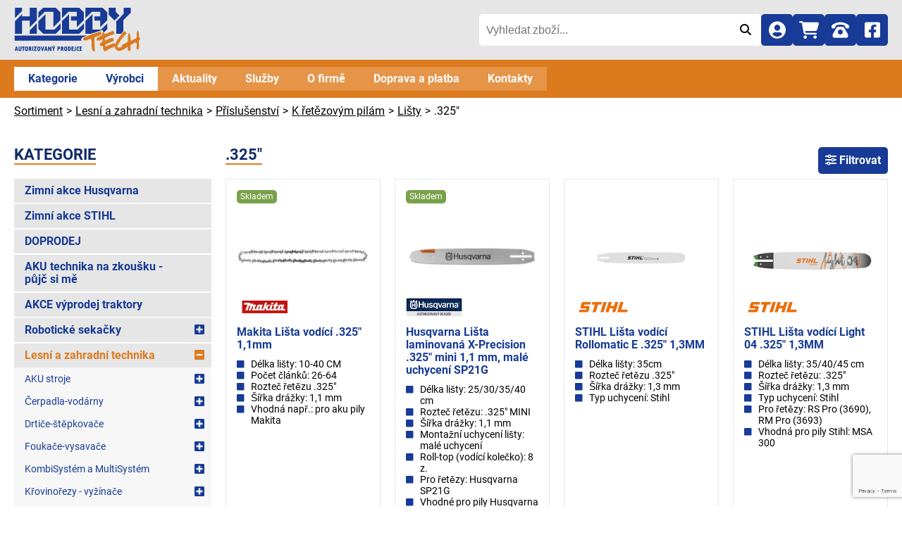

--- FILE ---
content_type: text/html; charset=UTF-8
request_url: https://www.hobbytech.cz/sortiment/lesni-a-zahradni-technika/prislusenstvi/k-retezovym-pilam/listy/325
body_size: 14434
content:
<!DOCTYPE html>
<html lang="cs">
<head>
    <meta charset="utf-8">
    <meta name="viewport" content="width=device-width, initial-scale=1">
    <title>Sortiment / Lesní a zahradní technika / Příslušenství / K řetězovým pilám / Lišty / .325&quot;  - HOBBYTECH, spol. s r.o.</title>
    <meta name="description" content="Sortiment ze sekce: Sortiment / Lesní a zahradní technika / Příslušenství / K řetězovým pilám / Lišty / .325&amp;quot; ">
    <meta name="keywords" content="">
    <meta name="robots" content="index, follow">
    <meta name="author" content="(c)2005 - 2026 - HOBBYTECH, spol. s r.o.">
    <link rel="apple-touch-icon" sizes="180x180" href="/img/favicons/apple-touch-icon.png?v=20251114-100345">
    <link rel="icon" type="image/png" sizes="32x32" href="/img/favicons/favicon-32x32.png?v=20251114-100345">
    <link rel="icon" type="image/png" sizes="16x16" href="/img/favicons/favicon-16x16.png?v=20251114-100345">
    <link rel="manifest" href="/img/favicons/site.webmanifest?v=20251114-100345" crossorigin="use-credentials">
    <link rel="mask-icon" href="/img/favicons/safari-pinned-tab.svg?v=20251114-100345" color="#c33232">
    <link rel="shortcut icon" href="/img/favicons/favicon.ico?v=20251114-100345">
    <meta name="msapplication-TileColor" content="#ffffff">
    <meta name="msapplication-config" content="/img/favicons/browserconfig.xml?v=20251114-100345">
    <meta name="theme-color" content="#ffffff">
    <meta name="google-site-verification" content="u0SqpDHU0SVUW5sUJteAUVnG17eKrqJBYFBoJO4bidM">
    <meta name="facebook-domain-verification" content="usdn6s1va6pr1lqgzgjxitd3j6fmr7">
    <link rel="prefetch" href="/font/FontIcon.woff2?v=20251114-100345" as="font" type="font/woff2" crossorigin>
    
<script src="/js/web/script-cookies.js?v=20251114-100345" defer="defer"></script>    <link rel="stylesheet" href="/css/web/styles-global.css?v=20251114-100345">        <link rel="stylesheet" href="/css/web/styles-slider.css?v=20251114-100345"><link rel="stylesheet" href="/css/web/styles-cookies.css?v=20251114-100345">
    
<!-- Global site tag (gtag.js) - Google Analytics -->
<script type="text/plain" data-category="analytics" async src="https://www.googletagmanager.com/gtag/js?id=G-DHF118BJFS"></script>
<script type="text/plain" data-category="analytics">
    window.dataLayer = window.dataLayer || [];
    function gtag(){dataLayer.push(arguments);}
    gtag('consent', 'default', {
      'functionality_storage': 'denied',
      'security_storage': 'denied',
      'analytics_storage': 'denied',
      'ad_storage': 'denied',
      'ad_user_data': 'denied',
      'ad_personalization': 'denied'
    });
    gtag('js', new Date());
    gtag('config', 'G-DHF118BJFS', {cookie_flags: 'SameSite=None;Secure'});
    gtag('config', 'AW-11152790999');
    </script>

<script type="text/plain" data-category="analytics" src="https://c.seznam.cz/js/rc.js"></script>
<script type="text/plain" data-category="analytics">
    var retargetingConf = {
        rtgId: 468810
    };
    if (window.rc && window.rc.retargetingHit) {
        window.rc.retargetingHit(retargetingConf);
    }
    </script>
</head>
<body>

<header>
    <div class="wrapper top">
        <div class="logo">
            <a href="/" title="HOBBYTECH, spol. s r.o.">
                <svg width="180" height="65" viewBox="0 0 800 290" xml:space="preserve" xmlns="http://www.w3.org/2000/svg">
	                <path class="theme" fill="#173a96" d="m692.5 4.1v38.7l-49.8 51.2 2.6 2.9v72.2h31.2c4.6-5.5 9.1-10.1 13.4-14v-71.9l47.2-47.2v-31.9h-44.6zm-50.5 26.4v-26.4h-44.6v44.6l36.7 36.4 31.2-31.2-23.3-23.4zm-83-26.4h-108.7v66.1l39.7-39.6h54.1v28.9h-37.1v26.4h37.1v42l44.6-44.6v-49.6l-29.7-29.6zm-158.2 138.7h-54.1v-97.4l-44.6 43.3v80.4h108.7l30-29.6v-36.1l-40 39.4zm9.8-138.7h-108.4v66.1l39.6-39.6h54.1v28.9h-37.1v26.4h37.1v42l44.6-44.6v-49.6l-29.9-29.6zm-157.8 138.7h-55.7v-97.4l-44.6 44.6v49.5l30 29.6h80.4l30-29.6v-36.4l-40.1 39.7zm9.6-138.7h-80.4l-30 29.6v36.4l39.8-39.6h55.4v97.6l44.6-44.6v-49.8l-29.4-29.6zm-164.6 143.8v21.2h44.6v-65.8l-44.6 44.6zm0-143.8v55.4h-49.2v-14l-44.6 44.5v79.2h44.6v-83.4h49.2v42l44.6-44.6v-79.1h-44.6zm-93.7 0v66.1l44.6-44.6v-21.5h-44.6zm584.8 99.3v36.4l-21.1 21.2c-0.9-0.9-1.7-1.7-2.9-2.6-0.9-0.6-1.7-1.2-2.6-1.7l-2-11.9c-5.8 1.2-16.9 4.9-33.5 10.8-14.6 5.2-23.4 8.1-26.4 8.1s-4.6 0.3-4.9 0.6c-0.9 0.9-3.3 2.3-7.2 3.6-0.3 0-1.7 0.6-3.6 1.7h-34.5v-80.9l44.9-43.3v97.6h54.1l39.7-39.6zm-128.8 77.1c-13.7 6.2-23.4 9.8-29.6 11.4-1.7 0.9-3.6 3.6-5.5 7.5-2 3.8-2.9 6.8-2.9 8.8l4.9 5.2h-425.3v-32.9h458.4z"/>
                    <path fill="#da7a1e" d="m643 246.3c-16.9 7.2-27.6 12-32.6 14.3-13 6.2-23.8 12.3-32.6 18.6h-10.1c-4.3-10.1-6.2-19.9-6.2-29.6-1.7-0.9-5.2-2-10.1-2.9s-8.4-2-10.1-2.9v-13.4c6.8-2.6 12.3-6.5 17.5-11.4v-15.9c-2.3 0.6-5.5 2.6-10.1 5.5-3.6 2.3-6.5 3.3-9.4 3.3h-14.9c-2.3-0.3-3.6-2.6-3.6-7.2s2.6-8.4 7.5-11.7c0.6-0.3 5.8-2.9 15.9-7.9 6.5-3.3 11.1-6.8 13.4-10.1-0.6-5.2-0.9-9.1-0.9-11.7 0-0.6 0-1.2 0.3-2 0-2.6 0.6-2.9 1.7-1.2h0.6c1.7-0.3 4.3 0.9 7.5 3.3s5.2 4.9 6.2 8.1c5.8-2 14.6-5.5 26-10.4 11.7-4.9 20.1-8.4 26-10.1 2.3 2.3 4.6 5.5 5.8 9.8 1.2 3.3 2.6 6.5 3.8 9.8-19.9 5.8-40.4 14.6-61.5 26.7v15.7c20.9-9.4 37.5-15.7 48.9-17.9l6.5 6.8v13c-10.4 3.3-28 11.1-52.7 23.1v12.7c13.7-5.8 32.9-13.7 58-23.4 2.7 6.9 5.7 13.2 9.2 19zm152-42.1c0 1.2-1.2 2.9-3.6 4.9-2.3 2-3.6 5.5-3.3 10.1 0 3.3 0.6 9.4 1.2 18.6 0.6 8.1 0.9 13 0.9 14.9 0 2.9-0.9 6.2-2.9 10.4-4.3 4.3-7.5 6.5-9.4 6.5-2.6 0-3.8-3.3-3.8-9.4 0-2.6 0.3-6.5 0.6-11.4 0.6-5.2 0.6-8.4 0.6-10.1 0-7.2-2-12.3-6.2-15.7-7.2 3.3-17.9 8.8-32.6 16.6-0.6 6.5-0.9 19.2-0.9 38.1h-10.4c-3.8-1.7-6.2-5.2-7.2-10.4-0.3-0.9-0.3-5.5-0.6-13.7 0-3.3-0.3-5.8-0.9-7.5-6.2 3.8-13.7 5.8-22.5 5.8-1.2 0-3.6 0-6.5-0.3s-4.9-0.3-6.2-0.3v-10.8c4.9-2.3 11.1-5.5 18.6-9.8 11.1-6.5 16.9-9.8 17.9-10.4 0.6-2 0.9-4.9 1.2-8.1 0-2.3 0.3-5.2 0.3-8.8 0-5.5-0.3-8.4-0.3-8.4 0-15.4 2.3-25.7 6.8-31.6 3.6 3.6 5.8 8.8 7.5 15.9 0.3 0.9 0.9 7.2 2.3 18.3 0.6 6.5 1.7 11.7 2.6 16.6 7.9-3.6 19.5-9.1 34.9-16.9 0.9-2.6 1.7-6.8 1.7-12.3v-10.1c0-12 2.3-21.2 6.8-27.1 0 2.3 2 6.5 5.5 12.3 0.9 4.3 1.2 7.9 1.2 10.4v20c3.3 0.3 5.5 1.7 6.2 4.6 0.2 0.7 0.5 4 0.5 9.1zm-73.6 36.9c0 6.2-4.9 12.3-14.3 18.9-7.2 4.9-15.9 9.1-27.1 13.4-8.8 3.3-14 5.2-15.7 5.2-6.8 0-13.4-2.9-19.5-8.8-5.8-5.5-8.8-11.1-8.8-16.6 0-13 7.9-31.2 23.1-55 14.6-22.5 28-37.5 40-45.5 3.8 2 7.9 7.2 11.7 14.9-29.3 29.3-49.2 57-59.2 82.7 0.9 2.6 2 4.6 3.3 5.2 1.2 0.9 3.6 1.2 7.2 1.2 8.8 0 17.9-3.6 27.1-10.4 8.8-7.2 17.5-14.3 26.4-21.5 1.2 2.6 2.6 5.2 3.8 7.9 1 3.2 2 6.1 2 8.4zm-169.9-66.4c-10.1 4.3-24.7 10.1-44.3 18.3-0.3 9.8 0 23.8 0.6 42.3 0.9 21.2 1.2 36.1 1.2 44.9h-10.8c-5.8-6.2-8.8-17.5-8.8-33.8v-14.4c0-14.6-2-25.4-5.8-32.6-2 0.6-6.5 2.9-14 6.8-6.2 3.3-10.8 5.2-13 5.2h-15.4l-6.8-6.8c0-1.7 0.6-3.8 2.3-6.8 1.7-2.9 2.9-4.9 4.6-5.8 5.5-1.2 14.3-4.6 26.7-9.8 13.4-5.8 20.4-8.8 21.2-9.1 3.3-0.9 5.2-2 5.8-2.9 0.3-0.3 1.7-0.6 3.8-0.6 2.3 0 9.4-2 21.5-6.2 13.4-4.6 22.5-7.5 27.4-8.4l3.8 19.7z"/>
                    <path class="theme" fill="#173a96" d="m24.4 278.1h-6.5l-1-4.7h-6.6l-1.1 4.7h-6.6l7.4-27.7h7.1l7.3 27.7zm-8.8-9.6c-0.9-4.2-1.7-8.1-2.1-11.8h-0.1c-0.5 3.8-1.2 7.8-2.1 11.8h4.3zm11.4-18.1h6.4v19.5c0 0.9 0.2 1.7 0.7 2.2s1.1 0.8 2 0.8 1.6-0.3 2-0.8c0.5-0.5 0.7-1.3 0.7-2.4v-19.3h6.4v18.2c0 2.5-0.3 4.5-0.9 5.9s-1.7 2.6-2.9 3.3-3 1-5.3 1c-3.3 0-5.7-0.8-7.1-2.6-1.3-1.8-2.1-4.7-2.1-8.7l0.1-17.1zm21.9 0h15v6.3h-4.4v21.4h-6.3v-21.4h-4.2v-6.3h-0.1zm27.6 28.4c-3.3 0-5.9-1.2-7.7-3.8s-2.6-6.2-2.6-11.1c0-4.5 0.9-8 2.7-10.5s4.3-3.7 7.4-3.7c3.3 0 5.9 1.2 7.7 3.7s2.7 6.1 2.7 10.8-0.8 8.3-2.6 10.8-4.4 3.8-7.6 3.8zm-0.2-22.9c-2.3 0-3.4 2.7-3.4 8 0 3.4 0.3 5.7 0.8 6.8 0.6 1.1 1.5 1.8 2.5 1.8 1.1 0 2.1-0.6 2.7-1.8s0.9-3.4 0.9-6.7c0.1-5.4-1.1-8.1-3.5-8.1zm15-5.5h7.4c3 0 5.3 0.7 7.1 2.3s2.6 3.6 2.6 6.2c0 1.3-0.3 2.6-0.9 3.9-0.6 1.2-1.6 2.2-2.8 2.8l5 12.6h-6.7l-5.1-12.7h-0.1v12.7h-6.3v-27.8h-0.2zm6.3 5.3v6.5c2.8-0.1 4.2-1 4.2-2.9 0-1.2-0.3-2.2-0.9-2.8-0.7-0.4-1.8-0.7-3.3-0.8zm15.6-5.3h6.3v27.7h-6.3v-27.7zm11.2 0h17.9l-9.6 21.8h8.8v5.9h-18.5l9.5-21.8h-8.2v-5.9h0.1zm30.6 28.4c-3.3 0-5.9-1.2-7.7-3.8s-2.6-6.2-2.6-11.1c0-4.5 0.9-8 2.7-10.5s4.3-3.7 7.4-3.7c3.3 0 5.9 1.2 7.7 3.7s2.7 6.1 2.7 10.8-0.8 8.3-2.6 10.8c-1.7 2.5-4.3 3.8-7.6 3.8zm-0.2-22.9c-2.3 0-3.4 2.7-3.4 8 0 3.4 0.3 5.7 0.8 6.8 0.6 1.1 1.5 1.8 2.5 1.8 1.1 0 2.1-0.6 2.7-1.8s0.9-3.4 0.9-6.7c0.2-5.4-1.1-8.1-3.5-8.1zm12.2-5.5h6.5l3.4 12.2c0.6 2.4 1.1 4.5 1.3 6.2h0.1c0.2-1.6 0.4-2.7 0.7-3.7l3.8-14.7h6.7l-8.3 27.7h-5.8l-8.4-27.7zm43.8 27.7h-6.5l-1-4.7h-6.6l-1.1 4.7h-6.6l7.4-27.7h7.1l7.3 27.7zm-8.9-9.6c-0.9-4.2-1.7-8.1-2.1-11.8h-0.1c-0.5 3.8-1.2 7.8-2.1 11.8h4.3zm12.1-18.1h6.3l8 16-0.2-3v-13h6.3v27.7h-6.4l-7.8-15.8 0.2 3.4v12.3h-6.3v-27.7l-0.1 0.1zm23.7 0h7.1c1.6 3.9 2.7 7.1 3.4 9.2h0.1c0.7-2.2 1.9-5.3 3.3-9.2h7.3l-7.5 15.1v12.6h-6.3v-12.6l-7.4-15.1zm7.7-2.3 2.9-6.2h6.5l-5.7 6.2h-3.7zm27.1 2.3h7.8c2.7 0 5 0.8 6.6 2.4s2.5 3.6 2.5 6.2c0 2.7-0.8 4.8-2.5 6.3s-4 2.3-7 2.3h-1v10.6h-6.3v-27.8h-0.1zm6.3 5.3v6.5c1.5 0 2.5-0.3 3.1-0.8s1-1.3 1-2.4-0.3-2.1-0.9-2.5c-0.7-0.5-1.7-0.8-3.2-0.8zm15.4-5.3h7.4c3 0 5.3 0.7 7.1 2.3s2.6 3.6 2.6 6.2c0 1.3-0.3 2.6-0.9 3.9-0.6 1.2-1.6 2.2-2.8 2.8l5 12.6h-6.6l-5.1-12.7h-0.1v12.7h-6.3v-27.8h-0.3zm6.2 5.3v6.5c2.8-0.1 4.2-1 4.2-2.9 0-1.2-0.3-2.2-0.9-2.8-0.7-0.4-1.7-0.7-3.3-0.8zm24.5 23.1c-3.3 0-5.9-1.2-7.7-3.8s-2.6-6.2-2.6-11.1c0-4.5 0.9-8 2.7-10.5s4.3-3.7 7.4-3.7c3.3 0 5.9 1.2 7.7 3.7s2.7 6.1 2.7 10.8-0.8 8.3-2.6 10.8-4.4 3.8-7.6 3.8zm-0.2-22.9c-2.3 0-3.4 2.7-3.4 8 0 3.4 0.3 5.7 0.8 6.8 0.6 1.1 1.5 1.8 2.5 1.8 1.1 0 2.1-0.6 2.7-1.8s0.9-3.4 0.9-6.7c0-5.4-1.1-8.1-3.5-8.1zm14.9-5.5h5.9c4 0 7.2 1.1 9.2 3.5 2.1 2.3 3.2 5.7 3.2 10.2 0 3.4-0.5 6.1-1.6 8.2s-2.5 3.6-4.4 4.5-3.9 1.3-6.2 1.3h-6.1v-27.7zm6.4 5.9v15.9c1.9-0.2 3.2-0.8 4-2.1 0.8-1.1 1.1-3.1 1.1-5.8 0-1.6-0.1-3-0.4-4-0.3-1.1-0.7-2-1.2-2.6s-1-0.9-1.6-1.1c-0.5-0.2-1.1-0.3-1.9-0.3zm16.2-5.9h12.8v5.9h-6.4v5.1h5.6v5.7h-5.6v5.1h6.4v5.9h-12.8v-27.7zm20.8 0h6.3v19.9c0 2.6-0.6 4.7-2 6.2-1.3 1.6-3.1 2.4-5.3 2.4-1.3 0-2.7-0.4-4-1.1v-6.3c1.2 0.8 2.2 1.2 2.7 1.2 1.6 0 2.4-1 2.4-3v-19.3h-0.1zm26.6 21.2v6.5c-1.3 0.4-2.5 0.6-3.5 0.6-3.6 0-6.6-1.3-8.8-4.2-2.3-2.7-3.4-6.3-3.4-10.8 0-4.2 1.1-7.6 3.4-10.3s5.2-4 8.6-4c1.3 0 2.6 0.2 3.7 0.5v6.6c-1.2-0.4-2.4-0.6-3.4-0.6-1.7 0-3 0.7-4 2.3s-1.7 3.4-1.7 5.7c0 2.5 0.5 4.5 1.7 5.9 1 1.5 2.5 2.2 4.4 2.2 0.8 0.2 1.8 0 3-0.4zm4.1-21.2h12.7v5.9h-6.4v5.1h5.6v5.7h-5.6v5.1h6.4v5.9h-12.8v-27.7h0.1z"/>
                </svg>
            </a>
        </div>
        <div class="search-box js-search">
            
<form method="get" accept-charset="utf-8" action="/sortiment"><div class="input search"><input type="search" name="keyword" placeholder="Vyhledat zboží..." id="keyword" aria-label="Vyhledat zboží..."></div><button aria-label="Odeslat" type="submit"><i class="fi fi-icon-search"></i></button></form>        </div>
        <div class="tools">
            <ul>
                <li class="search-button"><a href="#" class="js-menu-search" title="Vyhledat"><i class="fi fi-icon-search"></i></a></li>
                <li><a href="/klient/prihlasit-se" title="Přihlásit se"><i class="fi fi-icon-user"></i></a>
</li>
                <li class="cart"><a href="/nakupni-kosik" title="Nákupní košík" data-items="0"><i class="fi fi-icon-cart"></i></a></li>
                <li><a href="tel:+420 777 653 724" title="Telefon"><i class="fi fi-icon-phone"></i></a></li>
                <li><a href="https://www.facebook.com/hobbytech.cz/" title="Facebook" target="_blank" rel="noopener"><i class="fi fi-icon-social-facebook"></i></a></li>
                <li class="menu">
                    <a href="#" class="js-menu" title="Menu"><i class="fi fi-icon-menu"></i></a>
                </li>
            </ul>
        </div>
    </div>
    <div class="nav">
        <div class="wrapper">
            <nav>
                
<ul class="menu">
    <li class="catalog"><a href="#kategorie">Kategorie</a></li><li class="catalog"><a href="#vyrobci">Výrobci</a></li><li><a href="/aktuality">Aktuality</a></li><li><a href="/sluzby">Služby</a></li><li><a href="/o-firme">O firmě</a></li><li><a href="/doprava-a-platba">Doprava a platba</a></li><li><a href="/kontakty">Kontakty</a></li></ul>
            </nav>
        </div>
    </div>
</header>

<main>
        
<div class="wrapper">
    <div class="breadcrumbs">
        <ol itemscope itemtype="https://schema.org/BreadcrumbList"><li itemprop="itemListElement" itemscope itemtype="https://schema.org/ListItem"><a href="https://www.hobbytech.cz/sortiment" itemprop="item"><span itemprop="name">Sortiment</span></a><meta itemprop="position" content="1"></li><li itemprop="itemListElement" itemscope itemtype="https://schema.org/ListItem"><a href="https://www.hobbytech.cz/sortiment/lesni-a-zahradni-technika" itemprop="item"><span itemprop="name">Lesní a zahradní technika</span></a><meta itemprop="position" content="2"></li><li itemprop="itemListElement" itemscope itemtype="https://schema.org/ListItem"><a href="https://www.hobbytech.cz/sortiment/lesni-a-zahradni-technika/prislusenstvi" itemprop="item"><span itemprop="name">Příslušenství</span></a><meta itemprop="position" content="3"></li><li itemprop="itemListElement" itemscope itemtype="https://schema.org/ListItem"><a href="https://www.hobbytech.cz/sortiment/lesni-a-zahradni-technika/prislusenstvi/k-retezovym-pilam" itemprop="item"><span itemprop="name">K řetězovým pilám</span></a><meta itemprop="position" content="4"></li><li itemprop="itemListElement" itemscope itemtype="https://schema.org/ListItem"><a href="https://www.hobbytech.cz/sortiment/lesni-a-zahradni-technika/prislusenstvi/k-retezovym-pilam/listy" itemprop="item"><span itemprop="name">Lišty</span></a><meta itemprop="position" content="5"></li><li itemprop="itemListElement" itemscope itemtype="https://schema.org/ListItem"><a href="https://www.hobbytech.cz/sortiment/lesni-a-zahradni-technika/prislusenstvi/k-retezovym-pilam/listy/325" itemprop="item"><span itemprop="name">.325" </span></a><meta itemprop="position" content="6"></li></ol>    </div>
</div>
    
<section class="grid goods-list">
    <div class="wrapper">
        <div>
            <strong class="decor toggle-block js-toggle-block" data-toggle="categories" id="kategorie">Kategorie <i class="fi fi-icon-menu"></i></strong>
                        <ul class="categories bar toggle-block-content js-menu-categories"><li><a href="/sortiment/zimni-akce-husqvarna">Zimní akce Husqvarna</a></li><li><a href="/sortiment/zimni-akce-stihl">Zimní akce STIHL</a></li><li><a href="/sortiment/doprodej">DOPRODEJ </a></li><li><a href="/sortiment/aku-technika-na-zkousku-pujc-si-me">AKU technika na zkoušku - půjč si mě</a></li><li><a href="/sortiment/akce-vyprodej-traktory">AKCE výprodej traktory</a></li><li class="has-submenu"><a href="/sortiment/roboticke-sekacky">Robotické sekačky</a><span data-node="977" class="toggle js-toggle-item"><i class="fi fi-icon-square-plus"></i></span></li><li class="has-submenu is-open"><a href="/sortiment/lesni-a-zahradni-technika">Lesní a zahradní technika</a><span data-node="945" class="toggle js-toggle-item"><i class="fi fi-icon-square-minus"></i></span><ul><li class="has-submenu"><a href="/sortiment/lesni-a-zahradni-technika/aku-stroje">AKU stroje</a><span data-node="720" class="toggle js-toggle-item"><i class="fi fi-icon-square-plus"></i></span></li><li class="has-submenu"><a href="/sortiment/lesni-a-zahradni-technika/cerpadla-vodarny">Čerpadla-vodárny</a><span data-node="803" class="toggle js-toggle-item"><i class="fi fi-icon-square-plus"></i></span></li><li class="has-submenu"><a href="/sortiment/lesni-a-zahradni-technika/drtice-stepkovace">Drtiče-štěpkovače</a><span data-node="337" class="toggle js-toggle-item"><i class="fi fi-icon-square-plus"></i></span></li><li class="has-submenu"><a href="/sortiment/lesni-a-zahradni-technika/foukace-vysavace">Foukače-vysavače</a><span data-node="351" class="toggle js-toggle-item"><i class="fi fi-icon-square-plus"></i></span></li><li class="has-submenu"><a href="/sortiment/lesni-a-zahradni-technika/kombisystem-a-multisystem">KombiSystém a MultiSystém</a><span data-node="1013" class="toggle js-toggle-item"><i class="fi fi-icon-square-plus"></i></span></li><li class="has-submenu"><a href="/sortiment/lesni-a-zahradni-technika/krovinorezy-vyzinace">Křovinořezy - vyžínače</a><span data-node="322" class="toggle js-toggle-item"><i class="fi fi-icon-square-plus"></i></span></li><li class="has-submenu"><a href="/sortiment/lesni-a-zahradni-technika/kultivatory-kyprice">Kultivátory/Kypřiče</a><span data-node="601" class="toggle js-toggle-item"><i class="fi fi-icon-square-plus"></i></span></li><li><a href="/sortiment/lesni-a-zahradni-technika/mulcovace">Mulčovače</a></li><li class="has-submenu"><a href="/sortiment/lesni-a-zahradni-technika/multifunkcni-sestavy-dakr">Multifunkční sestavy DAKR</a><span data-node="573" class="toggle js-toggle-item"><i class="fi fi-icon-square-plus"></i></span></li><li class="has-submenu"><a href="/sortiment/lesni-a-zahradni-technika/multifunkcni-sestavy-vari">Multifunkční sestavy VARI</a><span data-node="667" class="toggle js-toggle-item"><i class="fi fi-icon-square-plus"></i></span></li><li class="has-submenu"><a href="/sortiment/lesni-a-zahradni-technika/odmechovac-provzdusnovac-vertikutator">Odmechovač-provzdušňovač-vertikutátor</a><span data-node="355" class="toggle js-toggle-item"><i class="fi fi-icon-square-plus"></i></span></li><li class="has-submenu"><a href="/sortiment/lesni-a-zahradni-technika/pily">Pily</a><span data-node="3" class="toggle js-toggle-item"><i class="fi fi-icon-square-plus"></i></span></li><li class="has-submenu"><a href="/sortiment/lesni-a-zahradni-technika/plotostrihy">Plotostřihy</a><span data-node="333" class="toggle js-toggle-item"><i class="fi fi-icon-square-plus"></i></span></li><li class="has-submenu"><a href="/sortiment/lesni-a-zahradni-technika/postrikovace-rozmetadlo-rosice">Postřikovače-rozmetadlo-rosiče</a><span data-node="340" class="toggle js-toggle-item"><i class="fi fi-icon-square-plus"></i></span></li><li class="has-submenu"><a href="/sortiment/lesni-a-zahradni-technika/priblizovani-dreva">Přibližování dřeva</a><span data-node="703" class="toggle js-toggle-item"><i class="fi fi-icon-square-plus"></i></span></li><li class="has-submenu"><a href="/sortiment/lesni-a-zahradni-technika/pudni-vrtaky">Půdní vrtáky</a><span data-node="993" class="toggle js-toggle-item"><i class="fi fi-icon-square-plus"></i></span></li><li class="has-submenu"><a href="/sortiment/lesni-a-zahradni-technika/ridery">Ridery</a><span data-node="384" class="toggle js-toggle-item"><i class="fi fi-icon-square-plus"></i></span></li><li><a href="/sortiment/lesni-a-zahradni-technika/rozmetaci-stroje">Rozmetací stroje </a></li><li class="has-submenu"><a href="/sortiment/lesni-a-zahradni-technika/sekacky">Sekačky</a><span data-node="316" class="toggle js-toggle-item"><i class="fi fi-icon-square-plus"></i></span></li><li class="has-submenu"><a href="/sortiment/lesni-a-zahradni-technika/stipacky-na-drevo">Štípačky na dřevo</a><span data-node="389" class="toggle js-toggle-item"><i class="fi fi-icon-square-plus"></i></span></li><li class="has-submenu"><a href="/sortiment/lesni-a-zahradni-technika/tlakove-mycky">Tlakové myčky</a><span data-node="358" class="toggle js-toggle-item"><i class="fi fi-icon-square-plus"></i></span></li><li><a href="/sortiment/lesni-a-zahradni-technika/traktory-mulcovaci">Traktory mulčovací</a></li><li class="has-submenu"><a href="/sortiment/lesni-a-zahradni-technika/traktory">Traktory</a><span data-node="392" class="toggle js-toggle-item"><i class="fi fi-icon-square-plus"></i></span></li><li class="has-submenu"><a href="/sortiment/lesni-a-zahradni-technika/vodni-technika">Vodní technika</a><span data-node="705" class="toggle js-toggle-item"><i class="fi fi-icon-square-plus"></i></span></li><li class="has-submenu"><a href="/sortiment/lesni-a-zahradni-technika/zametaci-stroje">Zametací stroje</a><span data-node="869" class="toggle js-toggle-item"><i class="fi fi-icon-square-plus"></i></span></li><li class="has-submenu"><a href="/sortiment/lesni-a-zahradni-technika/zaci-stroje-s-nulovym-polomerem-otaceni">Žací stroje s nulovým poloměrem otáčení</a><span data-node="1043" class="toggle js-toggle-item"><i class="fi fi-icon-square-plus"></i></span></li><li class="has-submenu"><a href="/sortiment/lesni-a-zahradni-technika/naradi-les">Nářadí les</a><span data-node="402" class="toggle js-toggle-item"><i class="fi fi-icon-square-plus"></i></span></li><li class="has-submenu"><a href="/sortiment/lesni-a-zahradni-technika/naradi-zahrada">Nářadí zahrada</a><span data-node="403" class="toggle js-toggle-item"><i class="fi fi-icon-square-plus"></i></span></li><li class="has-submenu is-open"><a href="/sortiment/lesni-a-zahradni-technika/prislusenstvi">Příslušenství</a><span data-node="372" class="toggle js-toggle-item"><i class="fi fi-icon-square-minus"></i></span><ul><li><a href="/sortiment/lesni-a-zahradni-technika/prislusenstvi/cistici-prostredky">Čistící prostředky</a></li><li><a href="/sortiment/lesni-a-zahradni-technika/prislusenstvi/odmerovaci-nadoby">Odměřovací nádoby</a></li><li class="has-submenu"><a href="/sortiment/lesni-a-zahradni-technika/prislusenstvi/olej-maziva-a-stabilizatory">Olej, maziva a stabilizátory</a><span data-node="380" class="toggle js-toggle-item"><i class="fi fi-icon-square-plus"></i></span></li><li class="has-submenu"><a href="/sortiment/lesni-a-zahradni-technika/prislusenstvi/kanystry">Kanystry</a><span data-node="381" class="toggle js-toggle-item"><i class="fi fi-icon-square-plus"></i></span></li><li class="has-submenu is-open"><a href="/sortiment/lesni-a-zahradni-technika/prislusenstvi/k-retezovym-pilam">K řetězovým pilám</a><span data-node="373" class="toggle js-toggle-item"><i class="fi fi-icon-square-minus"></i></span><ul><li><a href="/sortiment/lesni-a-zahradni-technika/prislusenstvi/k-retezovym-pilam/stojany-na-drevo">Stojany na dřevo</a></li><li><a href="/sortiment/lesni-a-zahradni-technika/prislusenstvi/k-retezovym-pilam/box-na-pily">Box na pily</a></li><li><a href="/sortiment/lesni-a-zahradni-technika/prislusenstvi/k-retezovym-pilam/vyhodne-sady">Výhodné sady</a></li><li class="has-submenu"><a href="/sortiment/lesni-a-zahradni-technika/prislusenstvi/k-retezovym-pilam/retezy">Řetězy</a><span data-node="375" class="toggle js-toggle-item"><i class="fi fi-icon-square-plus"></i></span></li><li class="has-submenu is-open"><a href="/sortiment/lesni-a-zahradni-technika/prislusenstvi/k-retezovym-pilam/listy">Lišty</a><span data-node="374" class="toggle js-toggle-item"><i class="fi fi-icon-square-minus"></i></span><ul><li><a href="/sortiment/lesni-a-zahradni-technika/prislusenstvi/k-retezovym-pilam/listy/1-4">1/4&quot;</a></li><li class="is-open"><a href="/sortiment/lesni-a-zahradni-technika/prislusenstvi/k-retezovym-pilam/listy/325">.325&quot; </a></li><li><a href="/sortiment/lesni-a-zahradni-technika/prislusenstvi/k-retezovym-pilam/listy/3-8">3/8&quot;</a></li><li><a href="/sortiment/lesni-a-zahradni-technika/prislusenstvi/k-retezovym-pilam/listy/404">.404&quot;</a></li><li><a href="/sortiment/lesni-a-zahradni-technika/prislusenstvi/k-retezovym-pilam/listy/carvingove">Carvingové</a></li><li><a href="/sortiment/lesni-a-zahradni-technika/prislusenstvi/k-retezovym-pilam/listy/zavodni">Závodní</a></li><li><a href="/sortiment/lesni-a-zahradni-technika/prislusenstvi/k-retezovym-pilam/listy/podelne-rezani">Podélné řezání</a></li></ul></li><li class="has-submenu"><a href="/sortiment/lesni-a-zahradni-technika/prislusenstvi/k-retezovym-pilam/ostreni">Ostření</a><span data-node="376" class="toggle js-toggle-item"><i class="fi fi-icon-square-plus"></i></span></li><li><a href="/sortiment/lesni-a-zahradni-technika/prislusenstvi/k-retezovym-pilam/chranice-list">Chrániče lišt</a></li><li><a href="/sortiment/lesni-a-zahradni-technika/prislusenstvi/k-retezovym-pilam/univerzalni-klice">Univerzální klíče</a></li></ul></li><li><a href="/sortiment/lesni-a-zahradni-technika/prislusenstvi/k-sekackam">K sekačkám</a></li><li class="has-submenu"><a href="/sortiment/lesni-a-zahradni-technika/prislusenstvi/k-vyzinacum-a-krovinorezum">K vyžínačům a křovinořezům</a><span data-node="377" class="toggle js-toggle-item"><i class="fi fi-icon-square-plus"></i></span></li><li><a href="/sortiment/lesni-a-zahradni-technika/prislusenstvi/pro-arboristy">Pro arboristy</a></li><li class="has-submenu"><a href="/sortiment/lesni-a-zahradni-technika/prislusenstvi/k-traktorum-a-riderum">K traktorům a riderům</a><span data-node="379" class="toggle js-toggle-item"><i class="fi fi-icon-square-plus"></i></span></li><li><a href="/sortiment/lesni-a-zahradni-technika/prislusenstvi/k-foukacum-a-vysavacum">K foukačům a vysavačům</a></li><li><a href="/sortiment/lesni-a-zahradni-technika/prislusenstvi/ke-kultivatorum">Ke kultivátorům</a></li><li><a href="/sortiment/lesni-a-zahradni-technika/prislusenstvi/k-postrikovacum">K postřikovačům</a></li></ul></li><li class="has-submenu"><a href="/sortiment/lesni-a-zahradni-technika/nd-a-prislusenstvi-pro">ND a příslušenství pro</a><span data-node="564" class="toggle js-toggle-item"><i class="fi fi-icon-square-plus"></i></span></li></ul></li><li class="has-submenu"><a href="/sortiment/ochranne-pomucky">Ochranné pomůcky</a><span data-node="947" class="toggle js-toggle-item"><i class="fi fi-icon-square-plus"></i></span></li><li class="has-submenu"><a href="/sortiment/odkornovace">Odkorňovače</a><span data-node="1056" class="toggle js-toggle-item"><i class="fi fi-icon-square-plus"></i></span></li><li class="has-submenu"><a href="/sortiment/hnojiva-osiva">Hnojiva - osiva</a><span data-node="696" class="toggle js-toggle-item"><i class="fi fi-icon-square-plus"></i></span></li><li class="has-submenu"><a href="/sortiment/skleniky">Skleníky</a><span data-node="780" class="toggle js-toggle-item"><i class="fi fi-icon-square-plus"></i></span></li><li class="has-submenu"><a href="/sortiment/zahradni-domky">Zahradní domky</a><span data-node="779" class="toggle js-toggle-item"><i class="fi fi-icon-square-plus"></i></span></li><li class="has-submenu"><a href="/sortiment/snehove-frezy">Sněhové frézy</a><span data-node="37" class="toggle js-toggle-item"><i class="fi fi-icon-square-plus"></i></span></li><li class="has-submenu"><a href="/sortiment/naradi-pro-uklid-snehu">Nářadí pro úklid sněhu</a><span data-node="1152" class="toggle js-toggle-item"><i class="fi fi-icon-square-plus"></i></span></li><li class="has-submenu"><a href="/sortiment/naradi-pro-dilnu">Nářadí pro dílnu</a><span data-node="940" class="toggle js-toggle-item"><i class="fi fi-icon-square-plus"></i></span></li><li class="has-submenu"><a href="/sortiment/reklamni-obleceni">Reklamní oblečení</a><span data-node="978" class="toggle js-toggle-item"><i class="fi fi-icon-square-plus"></i></span></li><li class="has-submenu"><a href="/sortiment/reklamni-veci">Reklamní věci</a><span data-node="942" class="toggle js-toggle-item"><i class="fi fi-icon-square-plus"></i></span></li><li class="has-submenu"><a href="/sortiment/prislusenstvi-pro-grily"> Příslušenství pro grily</a><span data-node="533" class="toggle js-toggle-item"><i class="fi fi-icon-square-plus"></i></span></li><li class="has-submenu"><a href="/sortiment/ctyrkolky-skutry-elektrokolo">Čtyřkolky/Skútry/Elektrokolo</a><span data-node="475" class="toggle js-toggle-item"><i class="fi fi-icon-square-plus"></i></span></li><li><a href="/sortiment/hracky-pro-deti">Hračky pro děti</a></li><li><a href="/sortiment/sici-stroje">Šicí stroje</a></li><li><a href="/sortiment/bazar">BAZAR</a></li><li><a href="/sortiment/vyprodej">VÝPRODEJ</a></li></ul>            
                        <strong class="decor toggle-block js-toggle-block" data-toggle="categories-manufacturers" id="vyrobci">Kategorie výrobců <i class="fi fi-icon-menu"></i></strong>
            <div class="categories-manufacturers toggle-block-content">
                
<div class="logos"><a href="/vyrobce/al-ko/sortiment" title="AL-KO"><img src="/img/manufacturers/000121.gif" width="150" height="80" loading="lazy" class="logo" alt=""></a><a href="/vyrobce/cub-cadet/sortiment" title="Cub Cadet"><img src="/img/manufacturers/000055.gif" width="150" height="80" loading="lazy" class="logo" alt=""></a><a href="/vyrobce/dakr/sortiment" title="DAKR"><img src="/img/manufacturers/000063.gif" width="150" height="80" loading="lazy" class="logo" alt=""></a><a href="/vyrobce/husqvarna/sortiment" title="Husqvarna"><img src="/img/manufacturers/000001.gif" width="150" height="80" loading="lazy" class="logo" alt=""></a><a href="/vyrobce/makita/sortiment" title="Makita"><img src="/img/manufacturers/000007.gif" width="150" height="80" loading="lazy" class="logo" alt=""></a><a href="/vyrobce/mammotion/sortiment" title="Mammotion"><img src="/img/manufacturers/000116.gif" width="150" height="80" loading="lazy" class="logo" alt=""></a><a href="/vyrobce/seco/sortiment" title="SECO"><img src="/img/manufacturers/000078.gif" width="150" height="80" loading="lazy" class="logo" alt=""></a><a href="/vyrobce/segway/sortiment" title="Segway"><img src="/img/manufacturers/000115.gif" width="150" height="80" loading="lazy" class="logo" alt=""></a><a href="/vyrobce/stiga/sortiment" title="Stiga"><img src="/img/manufacturers/000067.gif" width="150" height="80" loading="lazy" class="logo" alt=""></a><a href="/vyrobce/stihl/sortiment" title="STIHL"><img src="/img/manufacturers/000068.gif" width="150" height="80" loading="lazy" class="logo" alt=""></a></div><div class="center"><button class="button grey js-show-more" data-element="others">Zobrazit další výrobce</button></div><ul class="others"><li><a href="/vyrobce/agro-cs/sortiment" class="ellipsis-row-1">AGRO CS</a></li><li><a href="/vyrobce/alpina/sortiment" class="ellipsis-row-1">Alpina</a></li><li><a href="/vyrobce/aspen/sortiment" class="ellipsis-row-1">Aspen</a></li><li><a href="/vyrobce/bahco/sortiment" class="ellipsis-row-1">Bahco</a></li><li><a href="/vyrobce/bennon/sortiment" class="ellipsis-row-1">BENNON</a></li><li><a href="/vyrobce/biocin/sortiment" class="ellipsis-row-1">BIOCIN</a></li><li><a href="/vyrobce/bleispitz/sortiment" class="ellipsis-row-1">Bleispitz</a></li><li><a href="/vyrobce/bosch/sortiment" class="ellipsis-row-1">Bosch</a></li><li><a href="/vyrobce/brano/sortiment" class="ellipsis-row-1">Brano</a></li><li><a href="/vyrobce/briggs-stratton/sortiment" class="ellipsis-row-1">BRIGGS & STRATTON</a></li><li><a href="/vyrobce/bruder/sortiment" class="ellipsis-row-1">BRUDER</a></li><li><a href="/vyrobce/castelgarden/sortiment" class="ellipsis-row-1">Castelgarden</a></li><li><a href="/vyrobce/cerva/sortiment" class="ellipsis-row-1">CERVA</a></li><li><a href="/vyrobce/collonil/sortiment" class="ellipsis-row-1">COLLONIL</a></li><li><a href="/vyrobce/dewalt/sortiment" class="ellipsis-row-1">DEWALT</a></li><li><a href="/vyrobce/dolmar/sortiment" class="ellipsis-row-1">Dolmar</a></li><li><a href="/vyrobce/dunlop/sortiment" class="ellipsis-row-1">Dunlop</a></li><li><a href="/vyrobce/dwt/sortiment" class="ellipsis-row-1">DWT</a></li><li><a href="/vyrobce/eder/sortiment" class="ellipsis-row-1">EDER</a></li><li><a href="/vyrobce/einhell/sortiment" class="ellipsis-row-1">Einhell</a></li><li><a href="/vyrobce/elpumps/sortiment" class="ellipsis-row-1">ELPUMPS</a></li><li><a href="/vyrobce/fiskars/sortiment" class="ellipsis-row-1">Fiskars</a></li><li><a href="/vyrobce/forst/sortiment" class="ellipsis-row-1">Forst</a></li><li><a href="/vyrobce/gardena/sortiment" class="ellipsis-row-1">Gardena</a></li><li><a href="/vyrobce/gerber/sortiment" class="ellipsis-row-1">GERBER</a></li><li><a href="/vyrobce/granit/sortiment" class="ellipsis-row-1">GRANIT</a></li><li><a href="/vyrobce/haaga/sortiment" class="ellipsis-row-1">Haaga</a></li><li><a href="/vyrobce/haix/sortiment" class="ellipsis-row-1">HAIX</a></li><li><a href="/vyrobce/herock/sortiment" class="ellipsis-row-1">HEROCK</a></li><li><a href="/vyrobce/honda/sortiment" class="ellipsis-row-1">Honda</a></li><li><a href="/vyrobce/interforst/sortiment" class="ellipsis-row-1">Interforst</a></li><li><a href="/vyrobce/journeyman-cf-moto/sortiment" class="ellipsis-row-1">JOURNEYMAN - CF MOTO</a></li><li><a href="/vyrobce/kinex/sortiment" class="ellipsis-row-1">KINEX</a></li><li><a href="/vyrobce/kramp/sortiment" class="ellipsis-row-1">Kramp</a></li><li><a href="/vyrobce/kymco/sortiment" class="ellipsis-row-1">KYMCO</a></li><li><a href="/vyrobce/lantmannen-aspen-ab/sortiment" class="ellipsis-row-1">Lantmannen Aspen AB</a></li><li><a href="/vyrobce/lantmannnen-aspen-ab/sortiment" class="ellipsis-row-1">Lantmannnen Aspen AB</a></li><li><a href="/vyrobce/lumag/sortiment" class="ellipsis-row-1">LUMAG</a></li><li><a href="/vyrobce/makita-mserie/sortiment" class="ellipsis-row-1">Makita Mserie</a></li><li><a href="/vyrobce/maktec/sortiment" class="ellipsis-row-1">Maktec</a></li><li><a href="/vyrobce/mcculloch/sortiment" class="ellipsis-row-1">McCulloch</a></li><li><a href="/vyrobce/metabo/sortiment" class="ellipsis-row-1">Metabo</a></li><li><a href="/vyrobce/mtd/sortiment" class="ellipsis-row-1">MTD</a></li><li><a href="/vyrobce/muller/sortiment" class="ellipsis-row-1">Muller</a></li><li><a href="/vyrobce/narex/sortiment" class="ellipsis-row-1">Narex</a></li><li><a href="/vyrobce/neuvedeno/sortiment" class="ellipsis-row-1">Neuvedeno</a></li><li><a href="/vyrobce/oregon/sortiment" class="ellipsis-row-1">Oregon</a></li><li><a href="/vyrobce/palram/sortiment" class="ellipsis-row-1">Palram</a></li><li><a href="/vyrobce/prillinger/sortiment" class="ellipsis-row-1">Prillinger</a></li><li><a href="/vyrobce/procraft/sortiment" class="ellipsis-row-1">ProCraft</a></li><li><a href="/vyrobce/profesional/sortiment" class="ellipsis-row-1">Profesional</a></li><li><a href="/vyrobce/proteco/sortiment" class="ellipsis-row-1">Proteco</a></li><li><a href="/vyrobce/protos/sortiment" class="ellipsis-row-1">Protos</a></li><li><a href="/vyrobce/riwall/sortiment" class="ellipsis-row-1">Riwall</a></li><li><a href="/vyrobce/riwall-pro/sortiment" class="ellipsis-row-1">RIWALL PRO</a></li><li><a href="/vyrobce/rollytoys/sortiment" class="ellipsis-row-1">Rollytoys</a></li><li><a href="/vyrobce/ryobi/sortiment" class="ellipsis-row-1">RYOBI</a></li><li><a href="/vyrobce/scheppach/sortiment" class="ellipsis-row-1">Scheppach</a></li><li><a href="/vyrobce/silvatech/sortiment" class="ellipsis-row-1">Silvatech</a></li><li><a href="/vyrobce/smc/sortiment" class="ellipsis-row-1">SMC</a></li><li><a href="/vyrobce/solo/sortiment" class="ellipsis-row-1">Solo</a></li><li><a href="/vyrobce/soppec/sortiment" class="ellipsis-row-1">Soppec</a></li><li><a href="/vyrobce/speeds/sortiment" class="ellipsis-row-1">SPEEDS</a></li><li><a href="/vyrobce/spencer/sortiment" class="ellipsis-row-1">Spencer</a></li><li><a href="/vyrobce/stubai/sortiment" class="ellipsis-row-1">Stubai</a></li><li><a href="/vyrobce/tercie/sortiment" class="ellipsis-row-1">Tercie</a></li><li><a href="/vyrobce/vares/sortiment" class="ellipsis-row-1">VARES</a></li><li><a href="/vyrobce/vari/sortiment" class="ellipsis-row-1">VARI</a></li><li><a href="/vyrobce/weber/sortiment" class="ellipsis-row-1">WEBER</a></li><li><a href="/vyrobce/wolf-garten/sortiment" class="ellipsis-row-1">Wolf Garten</a></li></ul>            </div>
                    </div>
        <div>
            <div class="head">
                <h1 class="decor">.325" </h1>
                <a href="#" class="button js-filter-open" data-modal="filter"><i class="fi fi-icon-filter"></i> Filtrovat</a>            </div>

                        <div class="grid goods">
                                                        <div>
                        <a href="/sortiment/makita-lista-vodici-325-1-1mm-p6566.html">
                            <div class="tag"><span class="stock">Skladem</span></div>                            <figure>
                                <img src="/img/manufacturers/000007.gif" width="80" height="43" loading="lazy" class="logo" alt="">                                <img src="/img/items/006566/006566-00-crop.jpg" width="250" height="250" alt="Makita Lišta vodící .325&amp;quot; 1,1mm">                            </figure>
                            <h3>Makita Lišta vodící .325" 1,1mm</h3>
                                                        <div class="description">
                                <ul>
<li>Délka lišty: 10-40 CM</li>
<li>Počet článků: 26-64</li>
<li>Rozteč řetězu .325"</li>
<li>Šířka drážky: 1,1 mm</li>
<li>Vhodná např.: pro aku pily Makita</li>
</ul>                            </div>
                            <div class="buttons">
                                <div class="price">
                                    od 399 Kč                                </div>
                                <div>
                                    <span class="button cart">Detail</span>
                                </div>
                            </div>
                        </a>
                    </div>
                                                        <div>
                        <a href="/sortiment/husqvarna-lista-laminovana-x-precision-325-mini-1-1-mm-male-uchyceni-sp21g-p4237.html">
                            <div class="tag"><span class="stock">Skladem</span></div>                            <figure>
                                <img src="/img/manufacturers/000001.gif" width="80" height="43" loading="lazy" class="logo" alt="">                                <img src="/img/items/004237/004237-00-crop.jpg" width="250" height="250" loading="lazy" alt="Husqvarna Lišta laminovaná X-Precision .325&amp;quot; mini 1,1 mm, malé uchycení SP21G">                            </figure>
                            <h3>Husqvarna Lišta laminovaná X-Precision .325" mini 1,1 mm, malé uchycení SP21G</h3>
                                                        <div class="description">
                                <ul>
<li>Délka lišty: 25/30/35/40 cm</li>
<li>Rozteč řetězu: .325" MINI</li>
<li>Šířka drážky: 1,1 mm</li>
<li>Montažní uchycení lišty: malé uchycení</li>
<li>Roll-top (vodící kolečko): 8 z.</li>
<li>Pro řetězy: Husqvarna SP21G</li>
<li>Vhodné pro pily Husqvarna 540i XP, T540i XP</li>
</ul>                            </div>
                            <div class="buttons">
                                <div class="price">
                                    od 679 Kč                                </div>
                                <div>
                                    <span class="button cart">Detail</span>
                                </div>
                            </div>
                        </a>
                    </div>
                                                        <div>
                        <a href="/sortiment/stihl-lista-vodici-rollomatic-e-325-1-3mm-p5201.html">
                                                        <figure>
                                <img src="/img/manufacturers/000068.gif" width="80" height="43" loading="lazy" class="logo" alt="">                                <img src="/img/items/005201/005201-00-crop.jpg" width="250" height="250" loading="lazy" alt="STIHL Lišta vodící Rollomatic E .325&amp;quot; 1,3MM">                            </figure>
                            <h3>STIHL Lišta vodící Rollomatic E .325" 1,3MM</h3>
                                                        <div class="description">
                                <ul>
<li>Délka lišty: 35cm</li>
<li>Rozteč řetězu .325"</li>
<li>Šířka drážky: 1,3 mm</li>
<li>Typ uchycení: Stihl</li>
</ul>                            </div>
                            <div class="buttons">
                                <div class="price">
                                    970 Kč                                </div>
                                <div>
                                    <span class="button cart">Detail</span>
                                </div>
                            </div>
                        </a>
                    </div>
                                                        <div>
                        <a href="/sortiment/stihl-lista-vodici-light-04-325-1-3mm-p5195.html">
                                                        <figure>
                                <img src="/img/manufacturers/000068.gif" width="80" height="43" loading="lazy" class="logo" alt="">                                <img src="/img/items/005195/005195-00-crop.jpg" width="250" height="250" loading="lazy" alt="STIHL Lišta vodící Light 04 .325&amp;quot; 1,3MM">                            </figure>
                            <h3>STIHL Lišta vodící Light 04 .325" 1,3MM</h3>
                                                        <div class="description">
                                <ul>
<li>Délka lišty: 35/40/45 cm</li>
<li>Rozteč řetězu: .325"</li>
<li>Šířka drážky: 1,3 mm</li>
<li>Typ uchycení: Stihl</li>
<li>Pro řetězy: RS Pro (3690), RM Pro (3693)</li>
<li>Vhodná pro pily Stihl: MSA 300</li>
</ul>                            </div>
                            <div class="buttons">
                                <div class="price">
                                    od 970 Kč                                </div>
                                <div>
                                    <span class="button cart">Detail</span>
                                </div>
                            </div>
                        </a>
                    </div>
                                                        <div>
                        <a href="/sortiment/husqvarna-lista-vodici-laminovana-325-1-3-mm-pixel-male-uchyceni-listy-sm-p2465.html">
                            <div class="tag"><span class="stock">Skladem</span><span class="sale">Doprodej</span></div>                            <figure>
                                <img src="/img/manufacturers/000001.gif" width="80" height="43" loading="lazy" class="logo" alt="">                                <img src="/img/items/002465/002465-00-crop.jpg" width="250" height="250" loading="lazy" alt="Husqvarna Lišta vodící laminovaná .325&amp;quot; / 1,3 mm PIXEL / malé uchycení lišty (SM)">                            </figure>
                            <h3>Husqvarna Lišta vodící laminovaná .325" / 1,3 mm PIXEL / malé uchycení lišty (SM)</h3>
                                                        <div class="description">
                                <ul>
<li>Délka lišty: 40cm (16")</li>
<li>Rozteč řetězu .325"</li>
<li>Šířka drážky: 1,3 mm</li>
<li>Počet článků: 66</li>
<li>Montážní uchycení lišty: malé</li>
<li>Pro řetězy: Husqvarna H23LP/SP33G, Oregon 95TXL, Stihl 23RS/23RM</li>
<li>Vhodná např.: pro pily Husqvarna 435, 440, 445, 450, 450e</li>
</ul>                            </div>
                            <div class="buttons">
                                <div class="price">
                                    1 299 Kč                                </div>
                                <div>
                                    <span class="button cart">Detail</span>
                                </div>
                            </div>
                        </a>
                    </div>
                                                        <div>
                        <a href="/sortiment/husqvarna-lista-vodici-laminovana-325-1-3-mm-pixel-male-uchyceni-listy-sm-p6202.html">
                            <div class="tag"><span class="stock">Skladem</span><span class="sale">Doprodej</span></div>                            <figure>
                                <img src="/img/manufacturers/000001.gif" width="80" height="43" loading="lazy" class="logo" alt="">                                <img src="/img/items/006202/006202-00-crop.jpg" width="250" height="250" loading="lazy" alt="Husqvarna Lišta vodící laminovaná .325&amp;quot; / 1,3 mm PIXEL / malé uchycení lišty (SM)">                            </figure>
                            <h3>Husqvarna Lišta vodící laminovaná .325" / 1,3 mm PIXEL / malé uchycení lišty (SM)</h3>
                                                        <div class="description">
                                <ul>
<li>Délka lišty: 38 cm</li>
<li>Rozteč řetězu .325"</li>
<li>Šířka drážky: 1,3 mm</li>
<li>Montažní uchycení lišty: malé uchycení (095)</li>
<li>Pro řetězy: Husqvarna C33LP/SP33G, STIHL 23RS/23RM, Oregon 95TXL</li>
<li>Vhodná např.: pro pily Husqvarna 435, 440, 445, 450, 450e, 550 XP/G</li>
</ul>                            </div>
                            <div class="buttons">
                                <div class="price">
                                    819 Kč                                </div>
                                <div>
                                    <span class="button cart">Detail</span>
                                </div>
                            </div>
                        </a>
                    </div>
                                                        <div>
                        <a href="/sortiment/husqvarna-lista-vodici-x-force-325-1-3-mm-pixel-male-uchyceni-listy-sm-p4242.html">
                            <div class="tag"><span class="stock">Skladem</span><span class="action">Akce</span><span class="discount">-270 Kč</span></div>                            <figure>
                                <img src="/img/manufacturers/000001.gif" width="80" height="43" loading="lazy" class="logo" alt="">                                <img src="/img/items/004242/004242-00-crop.jpg" width="250" height="250" loading="lazy" alt="Husqvarna Lišta vodící X-Force .325&amp;quot; / 1,3 mm PIXEL / malé uchycení lišty (SM)">                            </figure>
                            <h3>Husqvarna Lišta vodící X-Force .325" / 1,3 mm PIXEL / malé uchycení lišty (SM)</h3>
                                                        <div class="description">
                                <ul>
<li>Délka lišty: 33/38/40/45/50 cm</li>
<li>Rozteč řetězu .325"</li>
<li>Šířka drážky: 1,3 mm</li>
<li>Montažní uchycení lišty: malé uchycení (095)</li>
<li>Pro řetězy: Husqvarna C33/SP33G, STIHL 23RS/23RM, Oregon 95TXL</li>
<li>Vhodná např.: pro pily Husqvarna 435, 440, 445, 450, 450e, 550 XP/G</li>
</ul>                            </div>
                            <div class="buttons">
                                <div class="price">
                                    od 929 Kč                                </div>
                                <div>
                                    <span class="button cart">Detail</span>
                                </div>
                            </div>
                        </a>
                    </div>
                                                        <div>
                        <a href="/sortiment/oregon-lista-vodici-advancecut-325-1-3mm-p217.html">
                            <div class="tag"><span class="stock">Skladem</span></div>                            <figure>
                                <img src="/img/manufacturers/000013.gif" width="80" height="43" loading="lazy" class="logo" alt="">                                <img src="/img/items/000217/000217-00-crop.jpg" width="250" height="250" loading="lazy" alt="Oregon Lišta vodící ADVANCECUT .325&amp;quot; 1,3mm ">                            </figure>
                            <h3>Oregon Lišta vodící ADVANCECUT .325" 1,3mm </h3>
                                                        <div class="description">
                                <ul>
<li>Délka lišty: 38/45 cm</li>
<li>Rozteč řetězu .325"</li>
<li>Šířka drážky: 1,3 mm</li>
<li>Montážní uchycení lišty: malé (095)</li>
<li>Pro řetězy: Oregon 95TXL, Husqvarna SP33G/23LP, Stihl 23RS/23RM</li>
<li>Vhodná např.: pro pily Husqvarna 435, 440, 445, 450, 450e</li>
</ul>                            </div>
                            <div class="buttons">
                                <div class="price">
                                    od 804 Kč                                </div>
                                <div>
                                    <span class="button cart">Detail</span>
                                </div>
                            </div>
                        </a>
                    </div>
                                                        <div>
                        <a href="/sortiment/oregon-lista-vodici-advancecut-hd-325-1-3mm-p5022.html">
                            <div class="tag"><span class="stock">Skladem</span></div>                            <figure>
                                <img src="/img/manufacturers/000013.gif" width="80" height="43" loading="lazy" class="logo" alt="">                                <img src="/img/items/005022/005022-00-crop.jpg" width="250" height="250" loading="lazy" alt="Oregon Lišta vodící AdvanceCut HD .325&amp;quot; 1,3mm ">                            </figure>
                            <h3>Oregon Lišta vodící AdvanceCut HD .325" 1,3mm </h3>
                                                        <div class="description">
                                <ul>
<li>Délka lišty: 38 cm (15")</li>
<li>Rozteč řetězu .325"</li>
<li>Šířka drážky: 1,3 mm</li>
<li>Počet článků: 64</li>
<li>Montážní uchycení lišty: malé (095)</li>
<li>Pro řetězy:: Oregon 95TXL, Husqvarna SP33G/23LP, Stihl 23RS/23RM</li>
<li>Vhodná např.: pro pily Husqvarna 435, 440, 445, 450, 450e</li>
</ul>                            </div>
                            <div class="buttons">
                                <div class="price">
                                    880 Kč                                </div>
                                <div>
                                    <span class="button cart">Detail</span>
                                </div>
                            </div>
                        </a>
                    </div>
                                                        <div>
                        <a href="/sortiment/oregon-lista-vodici-speedcut-325-1-3mm-p2790.html">
                            <div class="tag"><span class="stock">Skladem</span></div>                            <figure>
                                <img src="/img/manufacturers/000013.gif" width="80" height="43" loading="lazy" class="logo" alt="">                                <img src="/img/items/002790/002790-00-crop.jpg" width="250" height="250" loading="lazy" alt="Oregon Lišta vodící SpeedCut .325&amp;quot; 1,3mm">                            </figure>
                            <h3>Oregon Lišta vodící SpeedCut .325" 1,3mm</h3>
                                                        <div class="description">
                                <ul>
<li>Délka lišty: 38/40/45 cm</li>
<li>Rozteč řetězu .325"</li>
<li>Šířka drážky: 1,3 mm</li>
<li>Montážní uchycení lišty: malé (K095)</li>
<li>Určeno pro řetězy: Oregon 95TXL, Husqvarna SP33G/23LP, Stihl 23RS/23RM</li>
<li>Vhodná např.: pro pily Husqvarna: 435, 440, 445, 450, 450e</li>
</ul>                            </div>
                            <div class="buttons">
                                <div class="price">
                                    od 1 010 Kč                                </div>
                                <div>
                                    <span class="button cart">Detail</span>
                                </div>
                            </div>
                        </a>
                    </div>
                                                        <div>
                        <a href="/sortiment/husqvarna-lista-vodici-laminovana-325-1-5-mm-male-uchyceni-listy-p6179.html">
                            <div class="tag"><span class="stock">Skladem</span><span class="sale">Doprodej</span></div>                            <figure>
                                <img src="/img/manufacturers/000001.gif" width="80" height="43" loading="lazy" class="logo" alt="">                                <img src="/img/items/006179/006179-00-crop.jpg" width="250" height="250" loading="lazy" alt="Husqvarna Lišta vodící laminovaná .325&amp;quot; / 1,5 mm, malé uchycení lišty">                            </figure>
                            <h3>Husqvarna Lišta vodící laminovaná .325" / 1,5 mm, malé uchycení lišty</h3>
                                                        <div class="description">
                                <ul>
<li>Délka lišty: 33/50 cm</li>
<li>Rozteč řetězu: .325"</li>
<li>Šířka drážky: 1,5 mm</li>
<li>Montažní uchycení lišty: malé uchycení (095)</li>
<li>Pro řetězy: Husqvarna S35G/C35, Oregon 21LPX/21BPX</li>
<li>Vhodná např.: pro pily Husqvarna 435, 440, 445, 450, 450e, 550 XP/G</li>
</ul>                            </div>
                            <div class="buttons">
                                <div class="price">
                                    1 129 Kč                                </div>
                                <div>
                                    <span class="button cart">Detail</span>
                                </div>
                            </div>
                        </a>
                    </div>
                                                        <div>
                        <a href="/sortiment/husqvarna-lista-vodici-laminovana-325-1-5-mm-sm-male-uchyceni-p6203.html">
                            <div class="tag"><span class="stock">Skladem</span></div>                            <figure>
                                <img src="/img/manufacturers/000001.gif" width="80" height="43" loading="lazy" class="logo" alt="">                                <img src="/img/items/006203/006203-00-crop.jpg" width="250" height="250" loading="lazy" alt="Husqvarna Lišta vodící laminovaná 325&amp;quot; 1,5 mm SM malé uchycení">                            </figure>
                            <h3>Husqvarna Lišta vodící laminovaná 325" 1,5 mm SM malé uchycení</h3>
                                                        <div class="description">
                                <ul>
<li>Délka lišty: 38/45 cm</li>
<li>Rozteč řetězu .325"</li>
<li>Šířka drážky: 1,5 mm</li>
<li>Montažní uchycení lišty: malé uchycení (095)</li>
<li>Pro řetězy: Husqvarna H21/25, Oregon 21LPX/21BPX, Stihl 25RM</li>
<li>Vhodná např: pro pily Husqvarna 357XP, 359, 550XP 555, 560XP, Rancher 455/460</li>
</ul>                            </div>
                            <div class="buttons">
                                <div class="price">
                                    969 Kč                                </div>
                                <div>
                                    <span class="button cart">Detail</span>
                                </div>
                            </div>
                        </a>
                    </div>
                                                        <div>
                        <a href="/sortiment/husqvarna-lista-vodici-x-force-325-1-5-mm-male-uchyceni-listy-c35-s35g-p4245.html">
                            <div class="tag"><span class="stock">Skladem</span><span class="action">Akce</span><span class="discount">-270 Kč</span></div>                            <figure>
                                <img src="/img/manufacturers/000001.gif" width="80" height="43" loading="lazy" class="logo" alt="">                                <img src="/img/items/004245/004245-00-crop.jpg" width="250" height="250" loading="lazy" alt="Husqvarna Lišta vodící X-Force .325&amp;quot; / 1,5 mm, malé uchycení lišty C35,S35G">                            </figure>
                            <h3>Husqvarna Lišta vodící X-Force .325" / 1,5 mm, malé uchycení lišty C35,S35G</h3>
                                                        <div class="description">
                                <ul>
<li>Délka lišty: 33/38/40/45/50 cm</li>
<li>Rozteč řetězu .325"</li>
<li>Šířka drážky: 1,5 mm</li>
<li>Montažní uchycení lišty: malé uchycení (095)</li>
<li>Pro řetězy: Husqvarna C35/S35G, Oregon 21LPX/21BPX, Stihl 25RM</li>
<li>Vhodná např: pro pily Husqvarna 357XP, 359, 550XP 555, 560XP, Rancher 455/460</li>
</ul>                            </div>
                            <div class="buttons">
                                <div class="price">
                                    od 929 Kč                                </div>
                                <div>
                                    <span class="button cart">Detail</span>
                                </div>
                            </div>
                        </a>
                    </div>
                                                        <div>
                        <a href="/sortiment/oregon-lista-vodici-advancecut-hd-325-1-5mm-p224.html">
                            <div class="tag"><span class="stock">Skladem</span></div>                            <figure>
                                <img src="/img/manufacturers/000013.gif" width="80" height="43" loading="lazy" class="logo" alt="">                                <img src="/img/items/000224/000224-00-crop.jpg" width="250" height="250" loading="lazy" alt="Oregon Lišta vodící AdvanceCut HD .325“ 1,5mm">                            </figure>
                            <h3>Oregon Lišta vodící AdvanceCut HD .325“ 1,5mm</h3>
                                                        <div class="description">
                                <ul>
<li>Délka lišty: 38/45 cm</li>
<li>Rozteč řetězu .325"</li>
<li>Šířka drážky: 1,5 mm</li>
<li>Montažní uchycení lišty: malé uchycení (095)</li>
<li>Určeno pro řetězy: Oregon 21LP/21BP, Husqvarna 21LP/ 25BP</li>
<li>Pro modely: 455, 460, 357XP, 359, 555, 560XP</li>
</ul>                            </div>
                            <div class="buttons">
                                <div class="price">
                                    od 907 Kč                                </div>
                                <div>
                                    <span class="button cart">Detail</span>
                                </div>
                            </div>
                        </a>
                    </div>
                                                        <div>
                        <a href="/sortiment/oregon-lista-vodici-versacut-325-1-5mm-p225.html">
                            <div class="tag"><span class="stock">Skladem</span></div>                            <figure>
                                <img src="/img/manufacturers/000013.gif" width="80" height="43" loading="lazy" class="logo" alt="">                                <img src="/img/items/000225/000225-00-crop.jpg" width="250" height="250" loading="lazy" alt="Oregon Lišta vodící VERSACUT .325“ 1,5mm ">                            </figure>
                            <h3>Oregon Lišta vodící VERSACUT .325“ 1,5mm </h3>
                                                        <div class="description">
                                <ul>
<li>Délka lišty: 38/45 cm</li>
<li>Rozteč řetězu: .325"</li>
<li>Šířka drážky: 1,5 mm</li>
<li>Počet nýtů vodícího kolečka: 5</li>
<li>Počet zubů na vodícím kolečku: 11</li>
<li>Montažní uchycení lišty: malé (095)</li>
<li>Pro řetězy: Oregon 21LPX/21BPX, Husqvarna 21LP/ 25BP, Stihl 25RM</li>
<li>Vhodná např.: pro pily Husqvarna 357XP, 359, 550XP, 555, 560XP, Rancher 455/460</li>
</ul>                            </div>
                            <div class="buttons">
                                <div class="price">
                                    od 1 010 Kč                                </div>
                                <div>
                                    <span class="button cart">Detail</span>
                                </div>
                            </div>
                        </a>
                    </div>
                                                        <div>
                        <a href="/sortiment/stihl-lista-vodici-light-04-325-1-6mm-p5185.html">
                            <div class="tag"><span class="stock">Skladem</span></div>                            <figure>
                                <img src="/img/manufacturers/000068.gif" width="80" height="43" loading="lazy" class="logo" alt="">                                <img src="/img/items/005185/005185-00-crop.jpg" width="250" height="250" loading="lazy" alt="STIHL Lišta vodící Light 04 .325&amp;quot; 1,6MM">                            </figure>
                            <h3>STIHL Lišta vodící Light 04 .325" 1,6MM</h3>
                                                        <div class="description">
                                <ul>
<li>Délka lišty: 32/37/40/45/50 cm</li>
<li>Rozteč řetězu: .325"</li>
<li>Šířka drážky: 1,6 mm</li>
<li>Typ uchycení: Stihl</li>
<li>Pro řetězy: RS (3639), RM (3686) a RD3 (3637)</li>
<li>Vhodná pro pily Stihl: MS 261, 261C,271, MSA 300</li>
</ul>                            </div>
                            <div class="buttons">
                                <div class="price">
                                    od 915 Kč                                </div>
                                <div>
                                    <span class="button cart">Detail</span>
                                </div>
                            </div>
                        </a>
                    </div>
                                                        <div>
                        <a href="/sortiment/stihl-lista-vodici-rollomatic-e-325-1-6mm-p5200.html">
                            <div class="tag"><span class="stock">Skladem</span></div>                            <figure>
                                <img src="/img/manufacturers/000068.gif" width="80" height="43" loading="lazy" class="logo" alt="">                                <img src="/img/items/005200/005200-00-crop.jpg" width="250" height="250" loading="lazy" alt="STIHL Lišta vodící Rollomatic E .325&amp;quot; 1,6MM">                            </figure>
                            <h3>STIHL Lišta vodící Rollomatic E .325" 1,6MM</h3>
                                                        <div class="description">
                                <ul>
<li>Délka lišty: 35/40/45 cm</li>
<li>Rozteč řetězu: .325"</li>
<li>Šířka drážky: 1,6 mm</li>
<li>Typ uchycení: Stihl</li>
<li>Pro řetězy: RS (3639), RM (3686) a RD3 (3637)</li>
<li>Vhodná pro pily Stihl: MS 261, 261C,271, MSA 300</li>
</ul>                            </div>
                            <div class="buttons">
                                <div class="price">
                                    od 970 Kč                                </div>
                                <div>
                                    <span class="button cart">Detail</span>
                                </div>
                            </div>
                        </a>
                    </div>
                            </div>

                
<div class="paging">
    <ul>
        <li class="prev disabled"><a href="" onclick="return false;">«</a></li>                <li class="next disabled"><a href="" onclick="return false;">»</a></li>    </ul>
    <p>Strana 1 z 1, celkem záznamů 17</p>
</div>
                        </div>
    </div>
</section>

<dialog id="modal-filter">
    <div class="centered">
        <div class="centered-cell">
            <div class="content">

                <h4>Filtrovat</h4>
                <div class="dialog-filter js-goods-params">
                    <div>
                        <strong>Řazení</strong>
                        <div class="choices"><div class="input radio"><label for="sort-1"><input type="radio" name="order" value="1" id="sort-1"><span class="checked"></span><span class="name">Název vzestupně</span></label></div><div class="input radio"><label for="sort-2"><input type="radio" name="order" value="2" id="sort-2"><span class="checked"></span><span class="name">Název sestupně</span></label></div><div class="input radio"><label for="sort-3"><input type="radio" name="order" value="3" id="sort-3"><span class="checked"></span><span class="name">Cena vzestupně</span></label></div><div class="input radio"><label for="sort-4"><input type="radio" name="order" value="4" id="sort-4"><span class="checked"></span><span class="name">Cena sestupně</span></label></div></div>                    </div>
                    <div class="price">
                        <strong>Cena</strong>
                        <div class="choices slider">
                            <input type="text" name="price_range" class="js-slider" value="">
                            <input type="hidden" name="price" class="js-slider-query" value="">
                            <input type="hidden" class="js-slider-input-from" value="0">
                            <input type="hidden" class="js-slider-input-to" value="0">
                        </div>
                    </div>
                    <div>
                        <strong>Atributy</strong>
                        <div class="choices"><div class="input checkbox"><label for="attribute-1"><input type="checkbox" name="attribute" value="1" id="attribute-1"><span class="checked"></span><span class="name">Novinky</span></label></div><div class="input checkbox"><label for="attribute-2"><input type="checkbox" name="attribute" value="2" id="attribute-2"><span class="checked"></span><span class="name">Akce</span></label></div><div class="input checkbox"><label for="attribute-3"><input type="checkbox" name="attribute" value="3" id="attribute-3"><span class="checked"></span><span class="name">Skladem</span></label></div><div class="input checkbox"><label for="attribute-4"><input type="checkbox" name="attribute" value="4" id="attribute-4"><span class="checked"></span><span class="name">Náš tip</span></label></div><div class="input checkbox"><label for="attribute-5"><input type="checkbox" name="attribute" value="5" id="attribute-5"><span class="checked"></span><span class="name">Doprodej</span></label></div><div class="input checkbox"><label for="attribute-6"><input type="checkbox" name="attribute" value="6" id="attribute-6"><span class="checked"></span><span class="name">Osobní odběr</span></label></div></div>                    </div>
                    <div>
                                            <strong>Značka</strong>
                        <div class="choices"><div class="input checkbox"><label for="manufacturer-1"><input type="checkbox" name="manufacturer" value="1" id="manufacturer-1"><span class="checked"></span><span class="name">Husqvarna</span></label></div><div class="input checkbox"><label for="manufacturer-7"><input type="checkbox" name="manufacturer" value="7" id="manufacturer-7"><span class="checked"></span><span class="name">Makita</span></label></div><div class="input checkbox"><label for="manufacturer-13"><input type="checkbox" name="manufacturer" value="13" id="manufacturer-13"><span class="checked"></span><span class="name">Oregon</span></label></div><div class="input checkbox"><label for="manufacturer-68"><input type="checkbox" name="manufacturer" value="68" id="manufacturer-68"><span class="checked"></span><span class="name">STIHL</span></label></div></div>                                            </div>
                                        <input type="hidden" name="keyword" class="js-keyword" value="">
                </div>
                <div class="buttons">
                    <a href="/sortiment/lesni-a-zahradni-technika/prislusenstvi/k-retezovym-pilam/listy/325" class="button js-filter-href">Filtrovat</a>                    <a href="/sortiment/lesni-a-zahradni-technika/prislusenstvi/k-retezovym-pilam/listy/325" class="button delete">Zrušit filtr</a>                    <a href="#" class="button white js-filter-close">Zavřít</a>                </div>
            </div>
        </div>
    </div>
</dialog>

</main>

<footer>
    <div class="wrapper">
                <nav>
            <ul>
                <li>
                    <h5>Informace</h5>
                    <ul>
                        <li><a href="/o-firme">O firmě</a></li>
                        <li><a href="/sluzby">Služby</a></li>
                        <li><a href="/kontakty">Kontakty</a></li>
                        <li><a href="/obchodni-podminky">Obchodní podmínky</a></li>
                        <li><a href="/reklamacni-rad">Reklamační řád</a></li>
                        <li><a href="/podminky-pro-vymenu-velikosti-obleceni-a-obuvi">Výměna velikosti oblečení a obuvi</a></li>
                        <li><a href="/doprava-a-platba">Doprava a platba</a></li>
                        <li><a href="/gdpr">Zpracování osobních údajů</a></li>
                        <li><a href="/eet">EET</a></li>
                    </ul>
                </li>
                <li>
                    <h5>Můj účet</h5>
                    <ul>
                        <li><a href="/klient/prihlasit-se">Přihlásit se</a></li>
                                                    <li><a href="/klient/zaregistrovat-se">Zaregistrovat se</a></li>
                                                <li><a href="#" aria-label="Nastavení cookies" data-cc="show-preferencesModal" rel="nofollow" aria-haspopup="dialog">Cookies</a></li>
                    </ul>
                </li>
                <li>
                    <h5>Prodejny</h5>
                    <div class="contact">
                        <i class="fi fi-icon-envelope"></i> <span><a href="mailto:info@hobbytech.cz">info@hobbytech.cz</a></span>
                        
    <i class="fi fi-icon-map"></i>
    <span>Prodejna - VIMPERK<br>
        Špidrova 48<br>
        385 01 &nbsp; Vimperk    </span>
    <i class="fi fi-icon-phone"></i> <span>+420 777 653 724, 774 405 973</span>
    <i class="fi fi-icon-map"></i>
    <span>Prodejna - PRACHATICE<br>
        Staré Prachatice - Ostrov 43<br>
        383 01 &nbsp; Prachatice    </span>
    <i class="fi fi-icon-phone"></i> <span>+420 734 252 830</span>
                    </div>
                </li>
                                <li>
                    <h5>Odběr novinek</h5>
                    <p>Pro odebírání novinek vložte do&nbsp;kolonky Váš e-mail:</p>
                    
<form method="post" accept-charset="utf-8" class="newsletter" action="/newsletter"><div style="display:none;"><input type="hidden" name="_csrfToken" autocomplete="off" value="rcKuTuTOiL6O0u47t9i/kOrpik73CWAkRUMwcopDqz4UyIZTFO7N7W1l7E4t66t7PmJhncvHS5EK38B/Iq1ER66orfdv4kNkiIy4KpMxVUd1IQRD7ibKCC2uszZw2fWIWV2JL0zezR5YVQSk+/9zog=="></div><input type="hidden" name="g-recaptcha-response-newsletter" id="g-recaptcha-response-newsletter"><div class="input email required"><input type="email" name="email" placeholder="Váš e-mail" autocomplete="off" required="required" aria-required="true" aria-label="Váš e-mail"></div><input type="hidden" name="generate_hash" id="generate-hash" value="1"><button aria-label="Odeslat" type="submit"><i class="fi fi-icon-paper-plane"></i></button></form>
                    <br>
                    <a href="https://www.stihl.cz/cs/sluzby-a-akce/stihl-nazivo/stihl-timbersports" target="_blank" rel="nofollow"><img src="/img/banner-stihl-timbersports.jpg" alt="STIHL TIMBERSPORTS®: Královská třída ve sportovním dřevorubectví" width="200" height="160" loading="lazy"></a>                </li>
                            </ul>
        </nav>
        <div class="copyright">
            <div>
                <span>&copy;2005 - 2026 HOBBYTECH, spol. s r.o.</span>
                <span>„Vše pro les, zahradu, dílnu a volný čas ...“</span>
            </div>
            <div class="cards">
                <img src="/img/card-comgate.svg?v=20251114-100345" alt="Logo Comgate" width="80" height="27" loading="lazy">
                <img src="/img/card-visa.svg?v=20251114-100345" alt="Logo platební karty Visa" width="50" height="27" loading="lazy">
                <img src="/img/card-mastercard.svg?v=20251114-100345" alt="Logo platební karty MasterCard" width="50" height="27" loading="lazy">
                <img src="/img/card-google-pay.svg?v=20251114-100345" alt="Logo Google Pay" width="50" height="27" loading="lazy">
                <img src="/img/card-apple-pay.svg?v=20251114-100345" alt="Logo Apple Pay" width="50" height="27" loading="lazy">
            </div>
        </div>
            </div>

    <div class="switch js-top">
        <div class="bg"></div>
        <a href="#" class="icon"><i class="fi fi-icon-angle-up" aria-hidden="true"></i></a>
    </div>
</footer>

<script src="/js/web/script-jquery.js?v=20251114-100345"></script>
<script src="/js/web/script-global.js?v=20251114-100345"></script>
<script>
    let iconPlus = 'fi-icon-square-plus';
    let iconMinus = 'fi-icon-square-minus';
    let iconLoader = 'fi-icon-spinner fi-spin';

    $('.js-menu-categories').on('click', '.js-toggle-item', function (e) {
        e.preventDefault();

        let href = $(this);
        let node = $(this).data('node');
        let toggle = $(this).find('.fi');
        let submenu = $(this).next('ul');

        let urlScript = '/ajax/get-tree-nodes';

        if (submenu.length === 0) {
            $.ajax({
                url: urlScript + '/' + node + '',
                type: 'GET',
                dataType: 'json',
                beforeSend: function () {
                    $(toggle).removeClass(iconPlus).addClass(iconLoader);
                },
                success: function (data) {
                    $(toggle).removeClass(iconLoader).addClass(iconMinus);
                    $(href).parent('li').toggleClass('is-open');

                    getTree(data, href);
                },
                error: function (e) {
                },
            });
        } else {
            if ($(toggle).has(iconPlus)) {
                $(toggle).toggleClass(iconPlus).toggleClass(iconMinus);
            } else {
                $(toggle).toggleClass(iconMinus).toggleClass(iconPlus);
            }
            $(href).parent('li').toggleClass('is-open');
        }
    });

    function getTree(data, href) {
        let html = '<ul class="is-open">';
        $.each(data, function (index, item) {
            var submenuClass = '';
            var submenuLink = '';
            if (item['has_children']) {
                submenuClass = ' class="has-submenu"';
                submenuLink = '<span class="toggle js-toggle-item" data-node="' + item['id'] + '"><i class="fi fi-icon-square-plus"></i></span>';
            }
            html += '<li' + submenuClass + '>';
            html += '<a href="/sortiment/' + item['slug'] + '">' + item['name'] + '</a>';
            html += submenuLink;
            html += '</li>';
        });
        html += '</ul>';

        $(html).insertAfter(href);
    }
</script>
<script src="/js/web/script-slider.js?v=20251114-100345"></script><script>
    getAttributes();

    $('.js-filter-open').on('click', function(e) {
        e.preventDefault();
        let modal = $(this).data('modal');
        $('#modal-' + modal).attr('open', '');
        $('body').addClass('dialog-overflow');
    });

    $('.js-filter-close').on('click', function(e) {
        e.preventDefault();
        $('dialog').removeAttr('open');
        $('body').removeClass('dialog-overflow');
    });

    $('.js-goods-params input').on('click', function () {
        checkAttributes([]);
    });

    $('.js-manufacturer').on('change', function () {
        var url = $(this).val();
        if (url) {
            window.location = url;
        }
        return false;
    });

    function getAttributes() {
        var queryFilter = [];
        $.each($('.js-goods-params input'), function() {
            var name = $(this).attr('name');
            var ids = [];
            $("input[name='"+name+"']:checked").map(function() {
                queryFilter[name] = [];
                var name = $(this).attr('name');
                var label = $(this).next('span').next('span.name').html();
                ids.push('<span>' + label + '</span>');
                queryFilter[name] = ids;
            });
        });

        var title = '';
        var html = '';
        for (var key in queryFilter) {
            if (key == 'order' || key == 'attribute' || key == 'manufacturer') {
                if (key == 'order') {
                    title = '<strong>Řazení:</strong>';
                }
                if (key == 'attribute') {
                    title = '<strong>Atributy:</strong>';
                }
                if (key == 'manufacturer') {
                    title = '<strong>Výrobce:</strong>';
                }
                html += '<div>';
                html += title + queryFilter[key].toString().replace(/,/g , '');
                html += '</div>';
            }
        }

        $('.js-filter-items').html(html);
    }

    function checkAttributes(price = null) {
        var queryStringObject = [];
        $.each($('.js-goods-params input'), function() {
            var name = $(this).attr('name');
            var ids = [];
            queryStringObject[name] = [];
            $("input[name='"+name+"']:checked").map(function() {
                var name = $(this).attr('name');
                ids.push($(this).val());
                queryStringObject[name] = ids;
            });
        });

        for (var key in queryStringObject) {
            if (queryStringObject[key].length === 0) {
                delete queryStringObject[key];
            }
        }

        if (price) {
            queryStringObject['price'] = price;
        }

        var queryString = '';
        for (var key in queryStringObject) {
            if (queryStringObject[key].length > 0) {
                if(queryString === ''){
                    queryString +="?"+key+"=";
                } else {
                    queryString +="&"+key+"=";
                }
            }
            var queryValue = "";
            for (var i in queryStringObject[key]) {
                if(queryValue === ''){
                    queryValue += queryStringObject[key][i];
                } else {
                    queryValue += "-"+queryStringObject[key][i];
                }
            }
            queryString += queryValue;
        }

        
        if (queryString) {
            $('.js-filter-href').attr("href", queryString)
            //window.location.href = queryString;
        } else {
            $('.js-filter-href').attr("href", window.location.pathname)
            //window.location.href = window.location.pathname;
        }
    }

    var $range = $('.js-slider'),
        $price_query = $('.js-slider-query'),
        $inputFrom = $('.js-slider-input-from'),
        $inputTo = $('.js-slider-input-to'),
        instance,
        min = 399,
        max = 1590,
        from = 0,
        to = 0;

    $range.ionRangeSlider({
        skin: 'flat',
        type: 'double',
        step: 50,
        min: min,
        max: max,
        from: 399,
        to: 1590,
        onStart: updateInputs,
        onChange: updateInputs,
        onFinish: updateQuery
    });
    instance = $range.data('ionRangeSlider');

    function updateInputs (data) {
        from = data.from;
        to = data.to;

        $inputFrom.prop('value', from);
        $inputTo.prop('value', to);
        $price_query.prop('value', from + '-' + to);
    }

    function updateQuery (data) {
        var price_array = [];
        price_array[0] = data.from;
        price_array[1] = data.to;

        checkAttributes(price_array);
    }

    $inputFrom.on('input', function () {
        var val = $(this).prop('value');

        // validate
        if (val < min) {
            val = min;
        } else if (val > to) {
            val = to;
        }

        instance.update({
            from: val
        });
    });

    $inputTo.on('input', function () {
        var val = $(this).prop('value');

        // validate
        if (val < from) {
            val = from;
        } else if (val > max) {
            val = max;
        }

        instance.update({
            to: val
        });
    });
</script>
<script src="https://www.google.com/recaptcha/enterprise.js?render=6Let0fcrAAAAALvQWfid2QWM2Qp4ZdtDYuGUDGoc"></script>    <script>
        grecaptcha.enterprise.ready(() => {
            grecaptcha.enterprise.execute(
                '6Let0fcrAAAAALvQWfid2QWM2Qp4ZdtDYuGUDGoc', {action: 'newsletter'}).then(token => {
                document.getElementById('g-recaptcha-response-newsletter').value = token;
            });
        });
    </script>

<script src="/js/web/script-functions.js?v=20251114-100345"></script>
</body>
</html>


--- FILE ---
content_type: text/html; charset=utf-8
request_url: https://www.google.com/recaptcha/enterprise/anchor?ar=1&k=6Let0fcrAAAAALvQWfid2QWM2Qp4ZdtDYuGUDGoc&co=aHR0cHM6Ly93d3cuaG9iYnl0ZWNoLmN6OjQ0Mw..&hl=en&v=PoyoqOPhxBO7pBk68S4YbpHZ&size=invisible&anchor-ms=20000&execute-ms=30000&cb=yc49kmtl6f6t
body_size: 48894
content:
<!DOCTYPE HTML><html dir="ltr" lang="en"><head><meta http-equiv="Content-Type" content="text/html; charset=UTF-8">
<meta http-equiv="X-UA-Compatible" content="IE=edge">
<title>reCAPTCHA</title>
<style type="text/css">
/* cyrillic-ext */
@font-face {
  font-family: 'Roboto';
  font-style: normal;
  font-weight: 400;
  font-stretch: 100%;
  src: url(//fonts.gstatic.com/s/roboto/v48/KFO7CnqEu92Fr1ME7kSn66aGLdTylUAMa3GUBHMdazTgWw.woff2) format('woff2');
  unicode-range: U+0460-052F, U+1C80-1C8A, U+20B4, U+2DE0-2DFF, U+A640-A69F, U+FE2E-FE2F;
}
/* cyrillic */
@font-face {
  font-family: 'Roboto';
  font-style: normal;
  font-weight: 400;
  font-stretch: 100%;
  src: url(//fonts.gstatic.com/s/roboto/v48/KFO7CnqEu92Fr1ME7kSn66aGLdTylUAMa3iUBHMdazTgWw.woff2) format('woff2');
  unicode-range: U+0301, U+0400-045F, U+0490-0491, U+04B0-04B1, U+2116;
}
/* greek-ext */
@font-face {
  font-family: 'Roboto';
  font-style: normal;
  font-weight: 400;
  font-stretch: 100%;
  src: url(//fonts.gstatic.com/s/roboto/v48/KFO7CnqEu92Fr1ME7kSn66aGLdTylUAMa3CUBHMdazTgWw.woff2) format('woff2');
  unicode-range: U+1F00-1FFF;
}
/* greek */
@font-face {
  font-family: 'Roboto';
  font-style: normal;
  font-weight: 400;
  font-stretch: 100%;
  src: url(//fonts.gstatic.com/s/roboto/v48/KFO7CnqEu92Fr1ME7kSn66aGLdTylUAMa3-UBHMdazTgWw.woff2) format('woff2');
  unicode-range: U+0370-0377, U+037A-037F, U+0384-038A, U+038C, U+038E-03A1, U+03A3-03FF;
}
/* math */
@font-face {
  font-family: 'Roboto';
  font-style: normal;
  font-weight: 400;
  font-stretch: 100%;
  src: url(//fonts.gstatic.com/s/roboto/v48/KFO7CnqEu92Fr1ME7kSn66aGLdTylUAMawCUBHMdazTgWw.woff2) format('woff2');
  unicode-range: U+0302-0303, U+0305, U+0307-0308, U+0310, U+0312, U+0315, U+031A, U+0326-0327, U+032C, U+032F-0330, U+0332-0333, U+0338, U+033A, U+0346, U+034D, U+0391-03A1, U+03A3-03A9, U+03B1-03C9, U+03D1, U+03D5-03D6, U+03F0-03F1, U+03F4-03F5, U+2016-2017, U+2034-2038, U+203C, U+2040, U+2043, U+2047, U+2050, U+2057, U+205F, U+2070-2071, U+2074-208E, U+2090-209C, U+20D0-20DC, U+20E1, U+20E5-20EF, U+2100-2112, U+2114-2115, U+2117-2121, U+2123-214F, U+2190, U+2192, U+2194-21AE, U+21B0-21E5, U+21F1-21F2, U+21F4-2211, U+2213-2214, U+2216-22FF, U+2308-230B, U+2310, U+2319, U+231C-2321, U+2336-237A, U+237C, U+2395, U+239B-23B7, U+23D0, U+23DC-23E1, U+2474-2475, U+25AF, U+25B3, U+25B7, U+25BD, U+25C1, U+25CA, U+25CC, U+25FB, U+266D-266F, U+27C0-27FF, U+2900-2AFF, U+2B0E-2B11, U+2B30-2B4C, U+2BFE, U+3030, U+FF5B, U+FF5D, U+1D400-1D7FF, U+1EE00-1EEFF;
}
/* symbols */
@font-face {
  font-family: 'Roboto';
  font-style: normal;
  font-weight: 400;
  font-stretch: 100%;
  src: url(//fonts.gstatic.com/s/roboto/v48/KFO7CnqEu92Fr1ME7kSn66aGLdTylUAMaxKUBHMdazTgWw.woff2) format('woff2');
  unicode-range: U+0001-000C, U+000E-001F, U+007F-009F, U+20DD-20E0, U+20E2-20E4, U+2150-218F, U+2190, U+2192, U+2194-2199, U+21AF, U+21E6-21F0, U+21F3, U+2218-2219, U+2299, U+22C4-22C6, U+2300-243F, U+2440-244A, U+2460-24FF, U+25A0-27BF, U+2800-28FF, U+2921-2922, U+2981, U+29BF, U+29EB, U+2B00-2BFF, U+4DC0-4DFF, U+FFF9-FFFB, U+10140-1018E, U+10190-1019C, U+101A0, U+101D0-101FD, U+102E0-102FB, U+10E60-10E7E, U+1D2C0-1D2D3, U+1D2E0-1D37F, U+1F000-1F0FF, U+1F100-1F1AD, U+1F1E6-1F1FF, U+1F30D-1F30F, U+1F315, U+1F31C, U+1F31E, U+1F320-1F32C, U+1F336, U+1F378, U+1F37D, U+1F382, U+1F393-1F39F, U+1F3A7-1F3A8, U+1F3AC-1F3AF, U+1F3C2, U+1F3C4-1F3C6, U+1F3CA-1F3CE, U+1F3D4-1F3E0, U+1F3ED, U+1F3F1-1F3F3, U+1F3F5-1F3F7, U+1F408, U+1F415, U+1F41F, U+1F426, U+1F43F, U+1F441-1F442, U+1F444, U+1F446-1F449, U+1F44C-1F44E, U+1F453, U+1F46A, U+1F47D, U+1F4A3, U+1F4B0, U+1F4B3, U+1F4B9, U+1F4BB, U+1F4BF, U+1F4C8-1F4CB, U+1F4D6, U+1F4DA, U+1F4DF, U+1F4E3-1F4E6, U+1F4EA-1F4ED, U+1F4F7, U+1F4F9-1F4FB, U+1F4FD-1F4FE, U+1F503, U+1F507-1F50B, U+1F50D, U+1F512-1F513, U+1F53E-1F54A, U+1F54F-1F5FA, U+1F610, U+1F650-1F67F, U+1F687, U+1F68D, U+1F691, U+1F694, U+1F698, U+1F6AD, U+1F6B2, U+1F6B9-1F6BA, U+1F6BC, U+1F6C6-1F6CF, U+1F6D3-1F6D7, U+1F6E0-1F6EA, U+1F6F0-1F6F3, U+1F6F7-1F6FC, U+1F700-1F7FF, U+1F800-1F80B, U+1F810-1F847, U+1F850-1F859, U+1F860-1F887, U+1F890-1F8AD, U+1F8B0-1F8BB, U+1F8C0-1F8C1, U+1F900-1F90B, U+1F93B, U+1F946, U+1F984, U+1F996, U+1F9E9, U+1FA00-1FA6F, U+1FA70-1FA7C, U+1FA80-1FA89, U+1FA8F-1FAC6, U+1FACE-1FADC, U+1FADF-1FAE9, U+1FAF0-1FAF8, U+1FB00-1FBFF;
}
/* vietnamese */
@font-face {
  font-family: 'Roboto';
  font-style: normal;
  font-weight: 400;
  font-stretch: 100%;
  src: url(//fonts.gstatic.com/s/roboto/v48/KFO7CnqEu92Fr1ME7kSn66aGLdTylUAMa3OUBHMdazTgWw.woff2) format('woff2');
  unicode-range: U+0102-0103, U+0110-0111, U+0128-0129, U+0168-0169, U+01A0-01A1, U+01AF-01B0, U+0300-0301, U+0303-0304, U+0308-0309, U+0323, U+0329, U+1EA0-1EF9, U+20AB;
}
/* latin-ext */
@font-face {
  font-family: 'Roboto';
  font-style: normal;
  font-weight: 400;
  font-stretch: 100%;
  src: url(//fonts.gstatic.com/s/roboto/v48/KFO7CnqEu92Fr1ME7kSn66aGLdTylUAMa3KUBHMdazTgWw.woff2) format('woff2');
  unicode-range: U+0100-02BA, U+02BD-02C5, U+02C7-02CC, U+02CE-02D7, U+02DD-02FF, U+0304, U+0308, U+0329, U+1D00-1DBF, U+1E00-1E9F, U+1EF2-1EFF, U+2020, U+20A0-20AB, U+20AD-20C0, U+2113, U+2C60-2C7F, U+A720-A7FF;
}
/* latin */
@font-face {
  font-family: 'Roboto';
  font-style: normal;
  font-weight: 400;
  font-stretch: 100%;
  src: url(//fonts.gstatic.com/s/roboto/v48/KFO7CnqEu92Fr1ME7kSn66aGLdTylUAMa3yUBHMdazQ.woff2) format('woff2');
  unicode-range: U+0000-00FF, U+0131, U+0152-0153, U+02BB-02BC, U+02C6, U+02DA, U+02DC, U+0304, U+0308, U+0329, U+2000-206F, U+20AC, U+2122, U+2191, U+2193, U+2212, U+2215, U+FEFF, U+FFFD;
}
/* cyrillic-ext */
@font-face {
  font-family: 'Roboto';
  font-style: normal;
  font-weight: 500;
  font-stretch: 100%;
  src: url(//fonts.gstatic.com/s/roboto/v48/KFO7CnqEu92Fr1ME7kSn66aGLdTylUAMa3GUBHMdazTgWw.woff2) format('woff2');
  unicode-range: U+0460-052F, U+1C80-1C8A, U+20B4, U+2DE0-2DFF, U+A640-A69F, U+FE2E-FE2F;
}
/* cyrillic */
@font-face {
  font-family: 'Roboto';
  font-style: normal;
  font-weight: 500;
  font-stretch: 100%;
  src: url(//fonts.gstatic.com/s/roboto/v48/KFO7CnqEu92Fr1ME7kSn66aGLdTylUAMa3iUBHMdazTgWw.woff2) format('woff2');
  unicode-range: U+0301, U+0400-045F, U+0490-0491, U+04B0-04B1, U+2116;
}
/* greek-ext */
@font-face {
  font-family: 'Roboto';
  font-style: normal;
  font-weight: 500;
  font-stretch: 100%;
  src: url(//fonts.gstatic.com/s/roboto/v48/KFO7CnqEu92Fr1ME7kSn66aGLdTylUAMa3CUBHMdazTgWw.woff2) format('woff2');
  unicode-range: U+1F00-1FFF;
}
/* greek */
@font-face {
  font-family: 'Roboto';
  font-style: normal;
  font-weight: 500;
  font-stretch: 100%;
  src: url(//fonts.gstatic.com/s/roboto/v48/KFO7CnqEu92Fr1ME7kSn66aGLdTylUAMa3-UBHMdazTgWw.woff2) format('woff2');
  unicode-range: U+0370-0377, U+037A-037F, U+0384-038A, U+038C, U+038E-03A1, U+03A3-03FF;
}
/* math */
@font-face {
  font-family: 'Roboto';
  font-style: normal;
  font-weight: 500;
  font-stretch: 100%;
  src: url(//fonts.gstatic.com/s/roboto/v48/KFO7CnqEu92Fr1ME7kSn66aGLdTylUAMawCUBHMdazTgWw.woff2) format('woff2');
  unicode-range: U+0302-0303, U+0305, U+0307-0308, U+0310, U+0312, U+0315, U+031A, U+0326-0327, U+032C, U+032F-0330, U+0332-0333, U+0338, U+033A, U+0346, U+034D, U+0391-03A1, U+03A3-03A9, U+03B1-03C9, U+03D1, U+03D5-03D6, U+03F0-03F1, U+03F4-03F5, U+2016-2017, U+2034-2038, U+203C, U+2040, U+2043, U+2047, U+2050, U+2057, U+205F, U+2070-2071, U+2074-208E, U+2090-209C, U+20D0-20DC, U+20E1, U+20E5-20EF, U+2100-2112, U+2114-2115, U+2117-2121, U+2123-214F, U+2190, U+2192, U+2194-21AE, U+21B0-21E5, U+21F1-21F2, U+21F4-2211, U+2213-2214, U+2216-22FF, U+2308-230B, U+2310, U+2319, U+231C-2321, U+2336-237A, U+237C, U+2395, U+239B-23B7, U+23D0, U+23DC-23E1, U+2474-2475, U+25AF, U+25B3, U+25B7, U+25BD, U+25C1, U+25CA, U+25CC, U+25FB, U+266D-266F, U+27C0-27FF, U+2900-2AFF, U+2B0E-2B11, U+2B30-2B4C, U+2BFE, U+3030, U+FF5B, U+FF5D, U+1D400-1D7FF, U+1EE00-1EEFF;
}
/* symbols */
@font-face {
  font-family: 'Roboto';
  font-style: normal;
  font-weight: 500;
  font-stretch: 100%;
  src: url(//fonts.gstatic.com/s/roboto/v48/KFO7CnqEu92Fr1ME7kSn66aGLdTylUAMaxKUBHMdazTgWw.woff2) format('woff2');
  unicode-range: U+0001-000C, U+000E-001F, U+007F-009F, U+20DD-20E0, U+20E2-20E4, U+2150-218F, U+2190, U+2192, U+2194-2199, U+21AF, U+21E6-21F0, U+21F3, U+2218-2219, U+2299, U+22C4-22C6, U+2300-243F, U+2440-244A, U+2460-24FF, U+25A0-27BF, U+2800-28FF, U+2921-2922, U+2981, U+29BF, U+29EB, U+2B00-2BFF, U+4DC0-4DFF, U+FFF9-FFFB, U+10140-1018E, U+10190-1019C, U+101A0, U+101D0-101FD, U+102E0-102FB, U+10E60-10E7E, U+1D2C0-1D2D3, U+1D2E0-1D37F, U+1F000-1F0FF, U+1F100-1F1AD, U+1F1E6-1F1FF, U+1F30D-1F30F, U+1F315, U+1F31C, U+1F31E, U+1F320-1F32C, U+1F336, U+1F378, U+1F37D, U+1F382, U+1F393-1F39F, U+1F3A7-1F3A8, U+1F3AC-1F3AF, U+1F3C2, U+1F3C4-1F3C6, U+1F3CA-1F3CE, U+1F3D4-1F3E0, U+1F3ED, U+1F3F1-1F3F3, U+1F3F5-1F3F7, U+1F408, U+1F415, U+1F41F, U+1F426, U+1F43F, U+1F441-1F442, U+1F444, U+1F446-1F449, U+1F44C-1F44E, U+1F453, U+1F46A, U+1F47D, U+1F4A3, U+1F4B0, U+1F4B3, U+1F4B9, U+1F4BB, U+1F4BF, U+1F4C8-1F4CB, U+1F4D6, U+1F4DA, U+1F4DF, U+1F4E3-1F4E6, U+1F4EA-1F4ED, U+1F4F7, U+1F4F9-1F4FB, U+1F4FD-1F4FE, U+1F503, U+1F507-1F50B, U+1F50D, U+1F512-1F513, U+1F53E-1F54A, U+1F54F-1F5FA, U+1F610, U+1F650-1F67F, U+1F687, U+1F68D, U+1F691, U+1F694, U+1F698, U+1F6AD, U+1F6B2, U+1F6B9-1F6BA, U+1F6BC, U+1F6C6-1F6CF, U+1F6D3-1F6D7, U+1F6E0-1F6EA, U+1F6F0-1F6F3, U+1F6F7-1F6FC, U+1F700-1F7FF, U+1F800-1F80B, U+1F810-1F847, U+1F850-1F859, U+1F860-1F887, U+1F890-1F8AD, U+1F8B0-1F8BB, U+1F8C0-1F8C1, U+1F900-1F90B, U+1F93B, U+1F946, U+1F984, U+1F996, U+1F9E9, U+1FA00-1FA6F, U+1FA70-1FA7C, U+1FA80-1FA89, U+1FA8F-1FAC6, U+1FACE-1FADC, U+1FADF-1FAE9, U+1FAF0-1FAF8, U+1FB00-1FBFF;
}
/* vietnamese */
@font-face {
  font-family: 'Roboto';
  font-style: normal;
  font-weight: 500;
  font-stretch: 100%;
  src: url(//fonts.gstatic.com/s/roboto/v48/KFO7CnqEu92Fr1ME7kSn66aGLdTylUAMa3OUBHMdazTgWw.woff2) format('woff2');
  unicode-range: U+0102-0103, U+0110-0111, U+0128-0129, U+0168-0169, U+01A0-01A1, U+01AF-01B0, U+0300-0301, U+0303-0304, U+0308-0309, U+0323, U+0329, U+1EA0-1EF9, U+20AB;
}
/* latin-ext */
@font-face {
  font-family: 'Roboto';
  font-style: normal;
  font-weight: 500;
  font-stretch: 100%;
  src: url(//fonts.gstatic.com/s/roboto/v48/KFO7CnqEu92Fr1ME7kSn66aGLdTylUAMa3KUBHMdazTgWw.woff2) format('woff2');
  unicode-range: U+0100-02BA, U+02BD-02C5, U+02C7-02CC, U+02CE-02D7, U+02DD-02FF, U+0304, U+0308, U+0329, U+1D00-1DBF, U+1E00-1E9F, U+1EF2-1EFF, U+2020, U+20A0-20AB, U+20AD-20C0, U+2113, U+2C60-2C7F, U+A720-A7FF;
}
/* latin */
@font-face {
  font-family: 'Roboto';
  font-style: normal;
  font-weight: 500;
  font-stretch: 100%;
  src: url(//fonts.gstatic.com/s/roboto/v48/KFO7CnqEu92Fr1ME7kSn66aGLdTylUAMa3yUBHMdazQ.woff2) format('woff2');
  unicode-range: U+0000-00FF, U+0131, U+0152-0153, U+02BB-02BC, U+02C6, U+02DA, U+02DC, U+0304, U+0308, U+0329, U+2000-206F, U+20AC, U+2122, U+2191, U+2193, U+2212, U+2215, U+FEFF, U+FFFD;
}
/* cyrillic-ext */
@font-face {
  font-family: 'Roboto';
  font-style: normal;
  font-weight: 900;
  font-stretch: 100%;
  src: url(//fonts.gstatic.com/s/roboto/v48/KFO7CnqEu92Fr1ME7kSn66aGLdTylUAMa3GUBHMdazTgWw.woff2) format('woff2');
  unicode-range: U+0460-052F, U+1C80-1C8A, U+20B4, U+2DE0-2DFF, U+A640-A69F, U+FE2E-FE2F;
}
/* cyrillic */
@font-face {
  font-family: 'Roboto';
  font-style: normal;
  font-weight: 900;
  font-stretch: 100%;
  src: url(//fonts.gstatic.com/s/roboto/v48/KFO7CnqEu92Fr1ME7kSn66aGLdTylUAMa3iUBHMdazTgWw.woff2) format('woff2');
  unicode-range: U+0301, U+0400-045F, U+0490-0491, U+04B0-04B1, U+2116;
}
/* greek-ext */
@font-face {
  font-family: 'Roboto';
  font-style: normal;
  font-weight: 900;
  font-stretch: 100%;
  src: url(//fonts.gstatic.com/s/roboto/v48/KFO7CnqEu92Fr1ME7kSn66aGLdTylUAMa3CUBHMdazTgWw.woff2) format('woff2');
  unicode-range: U+1F00-1FFF;
}
/* greek */
@font-face {
  font-family: 'Roboto';
  font-style: normal;
  font-weight: 900;
  font-stretch: 100%;
  src: url(//fonts.gstatic.com/s/roboto/v48/KFO7CnqEu92Fr1ME7kSn66aGLdTylUAMa3-UBHMdazTgWw.woff2) format('woff2');
  unicode-range: U+0370-0377, U+037A-037F, U+0384-038A, U+038C, U+038E-03A1, U+03A3-03FF;
}
/* math */
@font-face {
  font-family: 'Roboto';
  font-style: normal;
  font-weight: 900;
  font-stretch: 100%;
  src: url(//fonts.gstatic.com/s/roboto/v48/KFO7CnqEu92Fr1ME7kSn66aGLdTylUAMawCUBHMdazTgWw.woff2) format('woff2');
  unicode-range: U+0302-0303, U+0305, U+0307-0308, U+0310, U+0312, U+0315, U+031A, U+0326-0327, U+032C, U+032F-0330, U+0332-0333, U+0338, U+033A, U+0346, U+034D, U+0391-03A1, U+03A3-03A9, U+03B1-03C9, U+03D1, U+03D5-03D6, U+03F0-03F1, U+03F4-03F5, U+2016-2017, U+2034-2038, U+203C, U+2040, U+2043, U+2047, U+2050, U+2057, U+205F, U+2070-2071, U+2074-208E, U+2090-209C, U+20D0-20DC, U+20E1, U+20E5-20EF, U+2100-2112, U+2114-2115, U+2117-2121, U+2123-214F, U+2190, U+2192, U+2194-21AE, U+21B0-21E5, U+21F1-21F2, U+21F4-2211, U+2213-2214, U+2216-22FF, U+2308-230B, U+2310, U+2319, U+231C-2321, U+2336-237A, U+237C, U+2395, U+239B-23B7, U+23D0, U+23DC-23E1, U+2474-2475, U+25AF, U+25B3, U+25B7, U+25BD, U+25C1, U+25CA, U+25CC, U+25FB, U+266D-266F, U+27C0-27FF, U+2900-2AFF, U+2B0E-2B11, U+2B30-2B4C, U+2BFE, U+3030, U+FF5B, U+FF5D, U+1D400-1D7FF, U+1EE00-1EEFF;
}
/* symbols */
@font-face {
  font-family: 'Roboto';
  font-style: normal;
  font-weight: 900;
  font-stretch: 100%;
  src: url(//fonts.gstatic.com/s/roboto/v48/KFO7CnqEu92Fr1ME7kSn66aGLdTylUAMaxKUBHMdazTgWw.woff2) format('woff2');
  unicode-range: U+0001-000C, U+000E-001F, U+007F-009F, U+20DD-20E0, U+20E2-20E4, U+2150-218F, U+2190, U+2192, U+2194-2199, U+21AF, U+21E6-21F0, U+21F3, U+2218-2219, U+2299, U+22C4-22C6, U+2300-243F, U+2440-244A, U+2460-24FF, U+25A0-27BF, U+2800-28FF, U+2921-2922, U+2981, U+29BF, U+29EB, U+2B00-2BFF, U+4DC0-4DFF, U+FFF9-FFFB, U+10140-1018E, U+10190-1019C, U+101A0, U+101D0-101FD, U+102E0-102FB, U+10E60-10E7E, U+1D2C0-1D2D3, U+1D2E0-1D37F, U+1F000-1F0FF, U+1F100-1F1AD, U+1F1E6-1F1FF, U+1F30D-1F30F, U+1F315, U+1F31C, U+1F31E, U+1F320-1F32C, U+1F336, U+1F378, U+1F37D, U+1F382, U+1F393-1F39F, U+1F3A7-1F3A8, U+1F3AC-1F3AF, U+1F3C2, U+1F3C4-1F3C6, U+1F3CA-1F3CE, U+1F3D4-1F3E0, U+1F3ED, U+1F3F1-1F3F3, U+1F3F5-1F3F7, U+1F408, U+1F415, U+1F41F, U+1F426, U+1F43F, U+1F441-1F442, U+1F444, U+1F446-1F449, U+1F44C-1F44E, U+1F453, U+1F46A, U+1F47D, U+1F4A3, U+1F4B0, U+1F4B3, U+1F4B9, U+1F4BB, U+1F4BF, U+1F4C8-1F4CB, U+1F4D6, U+1F4DA, U+1F4DF, U+1F4E3-1F4E6, U+1F4EA-1F4ED, U+1F4F7, U+1F4F9-1F4FB, U+1F4FD-1F4FE, U+1F503, U+1F507-1F50B, U+1F50D, U+1F512-1F513, U+1F53E-1F54A, U+1F54F-1F5FA, U+1F610, U+1F650-1F67F, U+1F687, U+1F68D, U+1F691, U+1F694, U+1F698, U+1F6AD, U+1F6B2, U+1F6B9-1F6BA, U+1F6BC, U+1F6C6-1F6CF, U+1F6D3-1F6D7, U+1F6E0-1F6EA, U+1F6F0-1F6F3, U+1F6F7-1F6FC, U+1F700-1F7FF, U+1F800-1F80B, U+1F810-1F847, U+1F850-1F859, U+1F860-1F887, U+1F890-1F8AD, U+1F8B0-1F8BB, U+1F8C0-1F8C1, U+1F900-1F90B, U+1F93B, U+1F946, U+1F984, U+1F996, U+1F9E9, U+1FA00-1FA6F, U+1FA70-1FA7C, U+1FA80-1FA89, U+1FA8F-1FAC6, U+1FACE-1FADC, U+1FADF-1FAE9, U+1FAF0-1FAF8, U+1FB00-1FBFF;
}
/* vietnamese */
@font-face {
  font-family: 'Roboto';
  font-style: normal;
  font-weight: 900;
  font-stretch: 100%;
  src: url(//fonts.gstatic.com/s/roboto/v48/KFO7CnqEu92Fr1ME7kSn66aGLdTylUAMa3OUBHMdazTgWw.woff2) format('woff2');
  unicode-range: U+0102-0103, U+0110-0111, U+0128-0129, U+0168-0169, U+01A0-01A1, U+01AF-01B0, U+0300-0301, U+0303-0304, U+0308-0309, U+0323, U+0329, U+1EA0-1EF9, U+20AB;
}
/* latin-ext */
@font-face {
  font-family: 'Roboto';
  font-style: normal;
  font-weight: 900;
  font-stretch: 100%;
  src: url(//fonts.gstatic.com/s/roboto/v48/KFO7CnqEu92Fr1ME7kSn66aGLdTylUAMa3KUBHMdazTgWw.woff2) format('woff2');
  unicode-range: U+0100-02BA, U+02BD-02C5, U+02C7-02CC, U+02CE-02D7, U+02DD-02FF, U+0304, U+0308, U+0329, U+1D00-1DBF, U+1E00-1E9F, U+1EF2-1EFF, U+2020, U+20A0-20AB, U+20AD-20C0, U+2113, U+2C60-2C7F, U+A720-A7FF;
}
/* latin */
@font-face {
  font-family: 'Roboto';
  font-style: normal;
  font-weight: 900;
  font-stretch: 100%;
  src: url(//fonts.gstatic.com/s/roboto/v48/KFO7CnqEu92Fr1ME7kSn66aGLdTylUAMa3yUBHMdazQ.woff2) format('woff2');
  unicode-range: U+0000-00FF, U+0131, U+0152-0153, U+02BB-02BC, U+02C6, U+02DA, U+02DC, U+0304, U+0308, U+0329, U+2000-206F, U+20AC, U+2122, U+2191, U+2193, U+2212, U+2215, U+FEFF, U+FFFD;
}

</style>
<link rel="stylesheet" type="text/css" href="https://www.gstatic.com/recaptcha/releases/PoyoqOPhxBO7pBk68S4YbpHZ/styles__ltr.css">
<script nonce="btkGUdyzwJ0Tg_qq959lVA" type="text/javascript">window['__recaptcha_api'] = 'https://www.google.com/recaptcha/enterprise/';</script>
<script type="text/javascript" src="https://www.gstatic.com/recaptcha/releases/PoyoqOPhxBO7pBk68S4YbpHZ/recaptcha__en.js" nonce="btkGUdyzwJ0Tg_qq959lVA">
      
    </script></head>
<body><div id="rc-anchor-alert" class="rc-anchor-alert"></div>
<input type="hidden" id="recaptcha-token" value="[base64]">
<script type="text/javascript" nonce="btkGUdyzwJ0Tg_qq959lVA">
      recaptcha.anchor.Main.init("[\x22ainput\x22,[\x22bgdata\x22,\x22\x22,\[base64]/[base64]/MjU1Ong/[base64]/[base64]/[base64]/[base64]/[base64]/[base64]/[base64]/[base64]/[base64]/[base64]/[base64]/[base64]/[base64]/[base64]/[base64]\\u003d\x22,\[base64]\x22,\x22YsOUwogzQHzCnsOrwozCv3/DpsOMw5DCkcKCd2RMazXCjyTClsK7NzjDhgPDsxbDuMOpw45CwohCw53CjMK6wpDCgMK9ckHDpsKQw51WOBw5wr8cJMO1EsKxOMKIwqlqwq/Dl8O6w6xNW8KGwp3DqS0awq/Dk8OcUcKewrQ7ScOVd8KcPMOkccOfw7nDpk7DpsKBDsKHVyHCnh/DlnMrwpl2w4zDsGzCqErCscKPXcORRQvDq8OJN8KKXMOjJRzCkMO6woLDoldxA8OhHsKpw4DDgDPDpsO/wo3CgMKgbMK/w4TCmsOGw7HDvBsyAMKlVcOMHggweMO8TB/DqSLDhcKjRsKJSsKUworCkMKvHDrCisKxwo3CvyFKw5PCo1A/ccOkXy56wpPDrgXDn8KWw6XCqsOsw7g4JsOmwpfCvcKmJMOcwr82wojDlsKKwo7ClcK5DhUdwpRwfHnDikDCvkfCnCDDunrDpcOATj8Lw6bColbDiEIlWDfCj8OoKcOJwr/CvsKCFMOJw73Dn8Ohw4hDSl0mRHAiVQ8Xw7PDjcOUwpPDiHQiVzQHwoDClQ50XcOGR1psfsOAOV0BVjDCicOawoYRPU/DgnbDlXHCgsOOVcOUw6MLdMO4w5LDpm/[base64]/CpHbCuywPwr3DsifClcOEeVnCmcKec3TCkcKON1pXw63Ds8OVwrPDr8OxME0LbsKXw5heFn1iwrcpDsKLe8Kbw6JqdMKnBAEpacOpJMKaw7/ChMODw40VQsKOKB/CjsOlKxPCvMKgwqvCi3fCvMOwI3xHGsOKw7jDt3suw4HCssOOW8Odw4JSK8KvVWHChsK8wqXCqxvCsgQ/[base64]/DiDLDo8OvZcKuEFHDscK/[base64]/EcK2QSAaI0PDrUo1OEPDsg7DrMO+w6fDlHtmwo/[base64]/[base64]/ClsKqwoAfETDDnX3ClsOsaX8nwpjCm8KOKxDDj2LDqWkRw6jCnMOsYw5vS0Qrwoktw7nComIdw7peTsOnwqIDw7wfw6HCtgphw4ZuwoHDlWFzMMKbIcOnOW7Do3J5f8OFwoFVwrXCqBV9wrJ6wrYSWMKfw7JmwqLDlcK+wok5a0vCvXrCicO/RVvCmsOFMGvCl8KfwpoLV34DFiJ3w5k5ScKuJkdyHlAZEsOuB8Kew4EkRSLDq0Eew6IDwpxzw7jCpFfCk8OcA1UGDMKSBXt4H3DDkH5BAcKQw6MGc8KSRm3CsR0GAivDi8OCw6LDjsK2w4DDu1XDusK7LnjCscO0w5PDrMKSw7JnAXULw4Z/[base64]/wpzCjRvDphATwprDgsK8w4XCmcO2wrhTQ8OkJQIMc8KYQ2gYaThhw6DCti4nwqEUwqd3wpLCmB1Zwr/DvSgqwolZwrlTYCfDpcKhwr1Cw4FwBkJYw6JCwqjDn8KlOVltU1TCklXCmcKHw6XDqzsWw6wiw7XDlDLDtsKOw5rCv1RKwowjw5kBLMO/wpjDmEHCrXsWIiA8wqfChWfDhzPCoFAqwqvCjXXCqmM3wqo6w6nDvETCpsKJdMKDwrbDiMOrw6gZDz5xw6hMFMKvw6TCuH/[base64]/DmMOVw7HCn1fCgcKCwoTChi3CuMKFw6vDosOgw6ZsJlhRAcOjw6E/wqxaPsOLODU1BsKQBWbDlcK1AcKLwpjCphTDuzloYjhlwofDjHIxdVLDt8K+LDbCjcKfw6lcE0vCiAHDssODw5AZw4LDqsOiUR/DicO8w5EOf8KuwonDr8KlHgU/SlLDsXYpwrhpfMKdBMOjw703woxcwr/Cv8OTPMOuw4gxwqzDjsKCwoQuw63CrUHDjMOIBVF6wpTCq24SOMK7XsOMwoPCrMOQw7rDqjTCjcKeXHgdw6LDoRPCin3DtlDDn8O5wpsnwqTCtsO0w6d1eDNrLsOnTW8jwp/[base64]/[base64]/[base64]/Dt8OMSVZWUcKqH1htWDAtX8OfYcOwKsOYGcO/wpEUw5ZDwpsywqAhw5ARZg4RSnpewpIRfDrDlMKWw7N+wq/CuXLDqRvDoMOcw43CoBDClcKkRMKcw6s1wpPCiWIWICATGcOhGC4NTcOaK8KdTQzCiw/Dp8KePRxuwq8Mw5V1wqjDgsOweFE5YMKgw4/CtTrCpSfCusKrwrbCh0pJfDkswplYwo/CpVzDokbCsiJmwofCiWfDkV7CpAnDhcOhwpAHw59TUGDDjsKmw5EBwrMgTcKiw5jDl8Kxw6rCnAUHwp/[base64]/OH/DnQDCsX3DgFNFVMKswpbCsRJPImJ8cjBNQS9Kw6F9HiLDskvDucKFwqjChUQ8clvCswkhfVfCq8OOw4AfZsK3bmsSwrlpcE9/w4LCicO2w6PCvlwJwrNyGBs0woFkw6/CtztMwqNuPcOnwqHCnMOLwqQfw5FQMsOrwozDu8OlHcOcwp/DoVnDqwDCncOqwrHDgD8eGiJmwqHDvAvDocOTDQvDqgB2w7bDoiDCnXIPw6Bow4PCgcKlwpxGwrTCgjfDrcOlwps0PQkRwpdzMMKBw7/DmjjDhGzDjzvDqcOLw5FAwqLDvcKXwrHClz9NaMOhwp/[base64]/w7TDsMKERcOJw5vCggXCpMKzKcOGJ2AwGsKZDB9awpkdwoAJw7Bhw6QDw5UWTMOWwqZiw47DvsOYwroAwoPDoXdWe8KHYsOqOcKSw5zDhUwsS8K5GsKCQ2jCjVXDqwLCs1FxTk/Cti9ow4bDmUbCmkQeQMKxw6PDscOcw5/CrRJ4G8OlEis4w5hFw7TCiFfCtcKyw4Nvw5/[base64]/[base64]/CgsOmIsO8wotjw7VnJcOyw6JQwrcXRFhDwpBEw6bDqsO8wpxzwqfCjcOBwqJew5/CunTDjMOLw4zDm2YIPcOTw5PDo2Vrw7NXXcOxw4YsB8KXDTMqw6cZYcO/Shcaw7IQw6d2w7NmbCRHIz3DpMOJAy7CoysAw5/DtcKSw7TDrWjDiELCgMKRw48Gw6HDmE1MKsOgw6sew6jDiArDsgbClcOqw4zCnwbCj8ORwpzDvlzDuMOpwqjCoMKJwr7DtX8vUcOJwoAuw6DCusOfHjLDscOUfHHCrQrDjRZxwqzDpDnCr2nDj8KOTUXDjMKawoJZPMKzShc5PBnDgE41wqMAMxHDn0/DosOgw7AKwo9Bw7xFFcOcwqs6H8KmwrECazsZw7zDqcOnIMOoMTo8wqo2RsKQw61rPww8w6jDhcO+w5NrT2LCocOtGcObwoLCvsKOw7/DsmXCoMK+PgbDmEjDlzXDi2ByCsKqw4PDui/Cv3o5cA3Dskc4w4fDucO2F1Ugwol9wp8uw7zDg8KMw6sLwpYrwrTCjMKLAsOwG8KVY8K0w77CgcKIwrgaecKuQnxdw4nCscKMQQZnIVxFf25fw4PDkQ4fJRxAbHrDnRHDowPCqHwawqLDpS0/w4nCkC3CgsOAw7pFbA8gB8KXJlvCpcKTwok3fVLCq3Qzw4rDlcO+aMO/H3fChQchwqQrwogBP8O7CMOUw7zClMKRwpt7FBZZc3zDqRrDo3vDoMOlw4YhRcKvwp/CrikMM2fDnB/DgsK+w53DlzRdw4nCvMObMsOwN1gOw4bCpU8mwqZIYMOBwqjCrl7Dt8KIw4UcPMOAw7DDhR/[base64]/Cuh0uw7jDisOKLATCnxogw7lCw4DDlsOgw7Uzwq/[base64]/w4TDjVlVHcKecUQHUsK1wqhNYjbDksO6wr9eaUZXwqNsQ8ODwq5sSsOtwqvDlFA2e3MMw5AbwrUsDE8fWsOBYMKwDzzDo8OUwq/Cg0gIAMKocHZPwo7CgMKTMsK6ZMKiwq10wrDCnk8HwqcVWXnDg0kIw6QTPW/DrsO3NREjO2LDjMK9aQLCqWbDqxZxAQQLwo3CplPDk1EOwrXDhAxrwqMCwqRrH8OMwoZPNWDDn8KOw6J4UCAwKcO2w7TDv24GMzfDvgDCr8OMwo9Gw6PDuRPDqcOWRcOrwrXChsKjw5FKw4Maw5/[base64]/[base64]/[base64]/[base64]/[base64]/CvjTCtnhGwrjDo8Onw5jDvS3DpQRHIBdrWMKIwrsPNcOtw4Fzwrd9NsKHwpHDpsOXw7YVw4zCgyZHDBnCjcOHw4BDfcK9w7vCnsKrw4/CllATwox9WAETRWgqw4h0wolFw790GsKXNsOIw6PDqUZoK8OrwpjDjMOlGlhPw5/Cm23DtG3DlTnCuMOVVSVef8OyVMOuw6Bvw7nCnV7CpsONw5jCsMOfw7QgZztuUcOTRgnDjsO9cH56wqY9wq7CscO7w4bCuMOEwr/CnDZ9w4/Cp8K9wo9/woLDggFGwoDDpsKtwpF3wpYQKsKcHcORw6fDrU5jSCl3wovDh8K4wpfCrkrDtVbDpHfDqHvCg0nDpFYBwpssWD/Ci8KFw4PCl8K4wohjHTXCiMKiw5TDtm0JecKpw5/Cp2R8woR3AUkJwoEgelnDhHo4w5ENMQ12wo7CgXwdwpRAHsKhdkfDu0fCo8KOw6bDqMKdKMKowpk8w6LCn8K7wpAlG8OQwrDDm8KMH8KJJj/DjMKVXBrDmUw8bcKFwpzDhsOEc8KoM8K+wrHCg17CvDXDpgXCoSHCk8OAEAkAw5F1w6TDosK6PS/DqmLCiyouw73Cl8KTMsKZwpUFw759wqnCkMOiSsOIJmLCicOew7LDsx3Do07CqsK3w59ALMOCD30DVsK4G8KECsOxEREmAMKQwqAxNFbCpsKdB8OGw4wDwr08N205w6tzwozDscKuVsOQwrsVw5LDv8K7wq3DjEFgdsO0wrLDslHCmsKaw4IRwpguwo/Cg8Orwq/Cm21IwrN5wpdtw5TCpCXDn3xkWXtYMsKSwoUUBcOCw7fDlUXDicOiw7MYcsOIClbCg8KNXSQuflw1wqUqw4ZwaRnCvsOYZkzDp8KYKVk8wrA3OsOTw6jCphnChxHCuQbDsMOcwqXCjcO+acOBaj7DunoUwph9UMOGwr4Tw6AQFsKfMR3DrMKXccKHw7/Dl8O4VRxFJsKvw7fDhnFfw5TCkUnCgcKvHsOYJVDCmCXDsX/Ci8OcE2/CtQk0wo9lHkRSFcO/w6R7IMK/[base64]/DtMKeZcOUw5k3E8Omw43CiWhDwrLDrMOUM8K8wrjClyDDpnt1wo8Jw5wbwr1Fwrs8w6R0bsKSbMKfwr/Dg8K2IMKnEzHDnk0XbMO3wonDnsO3w7xgZcO+EcOOwobDp8OFV0dDwqvCn3XDnsOeLsOGwrLCuwrCnRpZQsODPAxQEcOEw5INw5BAwozCr8OKEyh1w4LClirDusKfcyNww5XCmyTCk8OxwpfDmXnCuzMTAhLDhAcULsKhwr7CkTnDrMO4EgTCqx9RA2pHfsKMa0/[base64]/CvcOEVg/CqxbDlsKAwoDDksKhHzXCr0/Ds0/[base64]/LMOmADLDgTTDlMKreUcfKFzCsiYAw4MfewFwwpRawpYdbEjDgMOowrLCiFZ/QMKhAsKWbcOHblkxN8KvAcKPwrsBw5PCrD1BKS3DiyYSLcKOB1dJOhIIJHMPHRvDpELCl23CiRwpwoFXw7VtHsO3CEwCd8Osw5jCm8KOwozDrEIrw4cxcsOsYcOgSQrCtHNcw7BjMmzDrzXCjsO0w7rCngp3VCXDkjdedsOiwrFYEzZnUXhrSW0XOlzCl0/[base64]/[base64]/DtsOJwqPCjMOWSxHCrkrCucKUOsOywoZ6WnDDrFfDiGA6HMO0w4FPTMKzFQbDgFzDqxJUw7RINhTDisKsw60vwoLDkl/[base64]/[base64]/wqBDw4nCjsKTBMKGNcOcMihkwoptUMOUA3EYwpLDjhzDt1B0wrRjOQPDlcKAPV1iARXDlsOGwoUuPsKIw5XDm8O0w4zDlxYCWXnDj8K5wr3DnAA7wqbDiMOSwrcfwo7DicKmwpXCjcKwajgww7jCukHDvHYewqDCgMK/wqprNsOdw6MKJsKmwo9eMcKJwpzCtcKwasOUSsK1w4XCoXLDr8KRw5owYMKVGsKtesOkw53CusOWU8OCfQbDvBQuw7Abw5LDt8O8J8OIGsOnfMO+T3QadQnCsj7Co8KlCXRiwrUow4XDoV1zOSLCkB5OVMOuA8Obw6/DhsOhwp3DswrCpTDDvgtww53CoCLDs8OpwrnDnFjDs8K/wrpww4Fdw5sBw6QEPwrCsjnDhyQlw4/Cs31EFcOPw6ZjwpRAUsKgw7HCksOSA8KwwrfDuDDCpTvCmHfDpMKWAwAKwolbRnoPwp7DvS4fHSDCuMKLDcK5ME7DpcO/f8OwV8OkF1rDvj3Cm8O8aU0nRsOWS8KxwqjDsiXDn0YZwqjDqMOlfcOXw7/CqnXDt8ODw4/DgMKfPsOwwoXDozhLw7IoA8KRw5HDi1dseW/DqD9Kw5fCrsKVf8Kvw7DDosKPHMKYw5ssSsO/[base64]/[base64]/DkcKBUi7DlVzDmBLCo8O/[base64]/[base64]/wowqwrdoMkXCryfDtsONBMO2KcKvcjkkwpnChS0Jw4bCsyrCocODbMO4SC/CtcO1wr3DuMKNw40qw6/CjsOLwrHCrkJEwrhtLkXDjcKPwpTCqsKecwEFOD0swoope8OSwrRJPsOfwpbDtMOmw7jDoMKWw4Fvw5bDgcO6wqBBwqpdw4rCpzgUE8KLYE4uwoDDnsOTwpZ7w7RHw6bDgWQXB8KFPcOGL2AWA31WJGgjcyDCt13DkzXCucKWwpt+wp/DmsOdUWwRXS1awop/DsOLwpXDhsOCwr5PIMKCw5w+WMOpw5szbMOMYXHDgMKmLibCqMOEHHkIL8ODw6RafC1pD1zDjMOaZmZQDgXCn1Q+w7HCgCNuwofChzbDgCBQw6XCjcKleBnDhsOpVMKDw7JcecOlwqVWw6JewpHCqMODwoQPXAbCgcObEm5GwpDCtDoxZcOWHhjDmUA+Y3/DlsKoQ2HCg8OEw6hQwqnCuMKiKsOgVjzDksOsKnZ/Hn8YecOgLHoFw7x+H8OTw4fCiFU8LG3CqFnCmRUUd8KbwoJUXWAEbhPCrcKUw6k0IsKqJMKnX0IXw4NGwrvCsQjCjMKiw4XDscK5w5PDpAw/wr/DrFYRwoPDs8KLGMKLw43CpcKbcFHDtcKMTcK1LMK1w5N8FMOvaV/DjMKdCDLCnsOhworDm8OFHcKbw77DsXLCosOdWMKDwrMCKQPDocKTBcOdwrUmwpV/wrdqGcKldzJTwphHwrZaMsKFwp3DlnheVMOIaBBcwrHDqcOMwro1w4Y5wr8RwqzDrsO8V8OcDsKgwoxmwoPDkWDCo8OFTX9/TsK5E8OkUUpkaGLCgMOnX8Kiw6ENY8KTwrwkwrVvwqBJR8KLwr/[base64]/Dh8OAwoLCjUfDo8KKeQYtfGPCgGzDh8KtGcOiHnrCusKjJVcrUsOzUXPCgsKMGsKBw4FAZ0Q9w7XDvMKswr3DmQ4zworDi8KjNcKjFcOVXznDm3NCdB/[base64]/Cn8O6aGx0OsOXwotfw4/[base64]/[base64]/BWhEC2wIwo3DncO9w55cwr86w7hXw7BzI1kAAWgPw63CpkFeHsOHwovCisKcdQ/Dh8KiCkgHwoRpAMONw5rDpcKgw6ATIzISwqhRXMKqJRnDqcKzwqktw77DvMOqB8K6LcKlR8ORA8Olw6DDnsKmwoLDvBvDvcKVccOkw6UoXy3DrF7CgMOPw67Cv8KpwozChXrCt8OtwqAPYsKFZMOReSISw792w4oYflJpEsOZfSfDuz7CsMOOFS7Cg27CiHw6E8Ktwp/ClcOkw59+w6ESw5R4TMOdU8KEa8K7wowMUMKBwoEdE1rCgMKxRMKkwqrCkcOsasKMPgnDs1hWw6pDWRnCqnElKMKkwoPDpkXDsCx6F8Obc0rCtjDCssOEasO4wqjDtnUFOcOtHsKJwooRw53DlE/Duz0bwr3DpsOAcsK0H8OJw7g8w5hGVsKFAiQOw4o5EDLDrcKYw5tINcOdwo3Dm2tiMcOhwpjCo8Odw7rCmg8vdMKzVMKAw68/YlcNwoNAworDrMKAw6kebi3DngzCk8KdwpBGwppDw7rCnwZGX8O7QxVqw6XDolrDuMKvw5tNwqfDuMOvI15Xe8OCwoDDsMKwMMOcw6NHw4Uqw5VlGcOpw6PCrsOQw4TCkMOAwq0uAMOBFX/[base64]/DusKLwrrCksKrd2VPNcOJBsOEwqk/wqgbC0IYPDl3w7bCp1bCosKBXRTDkxHCsBEzV3fDqnM+AcKyP8ODPEzDql7DssKAw7gmw6IsWTjCgsKdwpcVEmvDuxTDmC8kI8Kuw73CgzdLw5LCr8O1F2Qfw4TCtMOca13CvW0Rw4ljf8KKNsK7w7LDgVHDl8KMwrnCq8KTwpdeV8OqwrLCmBZrw4fDrMO/XiHCgUZuRX/CiVLDtcKfw5BIBATCmWbDtMKew4cLw57Cj2fDty1ewqXCvHzDhsKQE3p+OzbCthHDosOVwoXCgMKya07Ci3nCmsOlRcOow5zCkhhuw5ATOsKRVghwU8OBw5k/wqHDo0pwT8K7KjpWw6nDsMKDw4HDn8KkwpfCvsK+w7B1GcKCwrIqw6DCmcKJB0kIw5/DisODwqrCpsK8XsKKw48VDFRcwpw2wr9QJVxIw6w4XcK9wo4kMTDDlCp9TXLCocKGw5PDucOpwoZjOUXCsC3CliLDlsOzKjPCgi7CiMKlw5lqwpHDlsKsdsKywq57PxZ+wq/Dv8OfYiBLCsO2WMOxD2LCl8OUwp9HDsOeQigqw5LCn8O1acO/w5fCnF/Cg34oAAAVYXbDvsKZworClG85ZsOHNcODw6/DocKKMcO+w6wrK8KSwqw/[base64]/DpcOhw6PCsSRVw5/[base64]/wo3CgcK8AH7Cs27DqXnDghMUwqvCqDA7Z8KEwoVmSMKMJgwhKT9KNMOcwonDucK4w6HCvsK1VcOVS2wcKsOCRDEQwpnDosONw4TDlMOTw7cHw5ZjF8OGwqPDvCzDpEEMw5F6w4BBwqXCtF8+NBJIw55bw63Dt8OAaEp5U8O4w58xAWBAwo1sw5sPK2E4wp/CvV7DqFIWWsKJbw7Cu8O6K3NnPl3DjMKKwp7Cik4kCsOgw6bCg2RJT3nDmBHDl1cDwpA4NMKyworCncORCHsow4/ChybDijtHwoxlw7LCsmYcRicHwprCvMKALMKkJifCl1jDvsKfwoDDkEJ8TsKyTUnDjAjCmcOPwrpGYBfCs8K/SzcEDSTDtMOdw4ZLwpDDisOvw4TCicOtwoXChgjClQMRCXlXw5rCvcOnLD/CmcK3woBBwqDCnsOnwrfCjcOrwqnCu8OCwoPCnsKiDsO6bMKzwqrCoXckw7DCmC0GecOIEzI5D8OZw7d2wpdGw6/[base64]/CvlLCoA0cw64Hwq/Dj8K5w6jCgsK+w43DvhVxXsKRZks1dWnDpHQtwr7Du0rDs2DCrsOWwpFBw50uM8KeXMOkTMKxw7d9YTHDkMK3wpZjRcO9fAHCusKrwpfDksODfyvClSArb8Kjw6LCuV3CmHHChWfCv8KDM8Oow4pXI8KaWAkDPMOnw5rDq8KgwrZHTXPDuMOsw6/CoULCkgHDgnslJsOiYcKHwpHCpMOuwq/DtgvDmMKCQsKqIm7Dl8Kjwqtxb2HDsh7DjcOXQgxqw4xxw5xXwolsw73CvMO4WMORw6jDoMOVfw0RwoMfw6A9Q8OeBX1Pw49QwqHCmcOJfiJEBMKQwrjCj8Olw7PCiBgsW8OhJcKFAjIVVzjCjhIkwq7Ct8OfwrLCqsKkw6DDo8OkwpMVwpjDoRQPw7p/H1x5GsKqw4PChH/Cnx7ClXJEw5DCt8KMPErCm3lWS3LDq0fDpkNdwp52wp7CnsKTw4PDnQ7DqcKqwq3DqcOVw6d3asOkD8OgTTtgaSdaHcK4w45mwo18wpwUw48/w7Zvw58qw6jCjMO9DzNTwoBseA7DmcKaG8KXw5rCscKlYMO+FSPDmizCjMKjQV7CnsK+wqDCsMOsZ8Ovd8O3OcKTFRrDqcKHTRA3wohCMsOQw5lcwoXDqcOWCRVZw78BQ8KgOMOnED/DvF/DosKuB8OuUcOyTcOeQmNHw5cmwpk4w6VbYMO/w4vCnGvDo8O+woTCusK9w7bCncKiw6rCtcO/w7fCmS5hSm1lcsKlwrMHZGzCsGDDoCzDgMKmEcKlw4E9fcKqFMK+U8KMXnlDA8OtIQpcMBzCmAXDuh1qLcK9w6nDuMOpw7E9HG/Dkn4ZwrbCnjnDh0dJw6TDssOZGjrDkxDCtsOsJTDDoC7Cl8KyOMOVHMOtw5vDrsKVw44Sw7nCgsO7SQnDqhTCgmHClW1nw5DDmU0uUXIPH8KRacKxw6vCpsKEGsOzw48YL8KrwprDkMKUw5HDucKwwp/CjhrCghTClEJhO1rCgTbCmSvCvcO4LsKLTE08dUDClsOVG1/Dg8OMw4bDkMOVLT0rwrnDpRLDj8Kqw6prw7g8CMKLMsKxM8KyEQvCgWbChsORZ0g+w6cqwodSwrrCuXchRBQCM8OYw4d7SBfDh8KAasKwNcKBw7B6wrDDuXbCrhrCkwfDgsOQfcKdB3B+GzFFYMKEFsO/GcOzEkIkw6XCgFrDtsOQZMKrwpnDpcOIwrd+bMKEwoLDuQTCocKTwq/CnytywrN0wq3CucKhw5zCv0/DtTMDwpvCosKkw5wuwpfDkzcXw7rCv3VcJMOBKsOnw61mw7U1w4nDtsO7QzR6w4p5w4vCj1jDkG3CukfDsnIOw7ghdMKMaTzDmkUPJiEkV8OXwqzDgyA2w4nDhsK6wo/DkkdKZgZvw6bDhH7Ds2MvGiBJbcKjwqY/KcOiw7jDu1gQNsOgw6/CncKTbMOTWsKUwq1sUsOGIj4lTsOTw5vChsKywpR8wp8/[base64]/[base64]/CiXzCsiJ6AsKHWcOoBUzDv8OCwo7Dv8K+OyLCg3c4J8OgFMOXwqghw6nCkcO+H8Khw6bCsQ3Csg3CvjIBTMKKCis0w7vDgR5EYcO2wrjCl1rDmCIMwoFfwo8eMW7ChkDDvU/[base64]/wrzDvkzDmMKLC205BEfCssO7ZCLCtmbDtADDpsKdwpHDmMOMHiHCjkwvw7ZjwqVXwo58w79rfcOeUV5MIHrCnMKIw5F/[base64]/Cgh0Pw63CkgfDtEjDoRVLNcKCwpNDwoACDsOawqzDu8KbUwPDuCE2L1jCscOZO8OjwpbDjQXCgn8LYsKyw7R5w5BbNjVlw6vDh8KQPcOBU8K3w59BwrTDo2fDg8KgJC/CowPCqcOnwqVvPGTDsENZw7o+w6szaF3DrMOpw5FyImrDgsO7TzDDhFEZwrjCnBrCkUzDgjsjwr3DoxHDhUZmDm43w77Cgj3DhcKIKCM1cMOPCwXDusKlw63CtRPCm8O2AHF7w6EVwp9VVHXCrxHDvcKWw4whw5nDlyHDvDYkwp/Ds1keElhnw5lywrLDn8K2wrUkw6cfRMKWXlcgDzRGQCbCvcKNw4AxwotmwqnDpsK2a8KLccKBXUDDvmvCtcOuQydiCEwNwqdkG2rCicKKe8Ogw7DCukzCmcOYwqnDqcOXw4/[base64]/DjsKKbE/[base64]/DrcO5woPCv3TDpVfDhzEQViAteSsXWcKtw6RvwpFED2Ijw6fCrx1Mw7LCoUBFwoknDFLCkUQlw7rClMKow58TDl/CtnXDrcKfN8KZwrHDjkIcJsO8wpPDl8KzIEw0w47CpsOYccKWw53DuTTCkw42e8O7w6bDtMOpI8KowoN2woYhTVTDtcO3P0w/eDjCoAfDiMKRwojDmsO4wqDClcKzN8K5wqPCpSnDqT7CmDAiwoLCtsO/RcK6EMKYAk0fwo1twqo4VSTDrgp6w6TCsi7DiEgmw4XDmDLDrQVSw4rDsyZdw5Aswq3DqQzCiWcpw6TCmDkwEHYueRjDkGItBMOkD3nCncOTGMOhwpx2TsKAwqTDl8KDw5nDng3DnUV/A2EcI3x8w63DnyIYUADCpStCw7HCnsOUw5BGK8O7wonDvk4OAMKSFG7Dj3fCm1EAwprCm8KgbS1Hw4nDqRbCv8OJYMKaw6oLwp0zw4Ybd8ORM8Kgw4jDkMOPDyJVw4zDhcKxw5Q5WcOBw53CvC3CmsOew48yw5DDrMK7w7DCiMKiw5DCg8KFw4l/wo/DgsOPXTs6EMKVw6TDk8OWw7dWHQUyw7hdaAfDpR3DmcOtw4/DqcKDbsKiayvDsSg1w48kwrcCwqvCrinDsMKlTynDg3jCscOlwqrDgTrDl2PCgsO4wq9YHErCt3EQwrBFw61cw75dDsKIN15Pw5nCo8OTw7rCqwXDkR7CvknDlnjChRoiX8O2CwRKJ8K/[base64]/CnsKhPsOewrPDtsKKeMKYw4wHNsO9wqoWwrLDssK9Rn4cw78Xw6Ylwp1Pw4jCpcKFUcKdw5NZWQPDp0gBw6BIayMVw64Iw7/[base64]/ZsKPD25gwrTCsMKEDCXCsV7DnMKEVXBScig4OQ/CjsOfKMOYw4d4O8KVw6R+NFLCvS3CrV/CnVzCnsOwXjnDmcOKA8Kvw4YgY8KALBPCqsKoHS8fdMKaPSNUw6AxUMKUVAPDr8OZwovCsAxtY8KxUyM9wqIww67CicOZEcKtX8OIw71FwpLDksKAw67Du2VEWMOdwox/wpLDiXc7w4XChRzCt8Kawow/[base64]/czBMw4jDv8OAw55+woUPw58awrvDhRoRanLCoFBlTcK5BsKhwpnDgT/CgRbDviQHfsO1wqRpJBbCuMO9wpLCqgbCjsO8w6LDt0EuK3vDqDrDtMK5wrsuw47CtmhSwrPDonskw4fDmGk/MsKGXsKUIcKYw49ww7bDp8O0IXjDihzDrjHClFrDikPDg27CpDDCrsK3MMOTOsK8PMKsW0LCtyMawrvCkDJ1C2kTcxrDr3/[base64]/YsKOfsO1asKiw5olBUXCmkLDl8ONwqnDqsO3QcKtw6PDp8KnwqF/NcKVIsO9w4UMwpFdw6sBwo1QwozDssO3w7HDj2NaRcKXB8KQw4VQwqLCjcKmwpY1bDlTw4DDjUZvKVrCjGkqFcKfwrQZwrXDmkl1wqPDihPDu8Oqw47DmcODw5vCgMKlwql5H8K8egDDtcOEMcKQJsKnw6c/[base64]/aDsawobDuxLCp8O8w4Juw5jCti3DuB1Kc2fDoQ3DoDMhHHrDsh3DjcKUwrjCm8OWw6UwWcK5UsOtw6rCji7DlW7DmRjCnz3CuUnCm8Oow6M/wpNtw7BTbgzCpMO5wrDDtsKMw7TCuHLDo8KcwqdiOSQWw4U8w4k3GRrCkMO6wq0wwq1SIhHDp8KPMcK/Tn4qwqlZGWjChMOSwrvDj8KZYS/CkR7ClsOeUcKvGsKCw43CrcKCBXlswrHCkMKbFcODKjvDu3HCuMOfw70JBGzDgQ/CncOzw5rDhHYKRsO2w64Aw4o6wpUDRBsTLA1Fw5rDkh8sJ8KVwrRPwqtiwrPCnsKuwofCqFUTwqkQwpYfXFV4wo0AwolHwr3DqQ9Pw43CpMO7w7NOXsOjZMOBwok5worCiibDiMOXw5HDpMKtwoQAYMOgw5UcXsOCwo/DoMOOw4dLM8Olw7B5wqvCiQXCnMKzwoYTBcKsc2NqwrXCgMK4HMKYYF41d8Ouw5V2UsK/YsOWw7YENmNIY8OiL8KEwp5mHcOKWcOzw7YIw5XDhx/DpcOGw5zCr0fDt8OhUm7CoMK6CsKpGcO6w4/DpAVvIsKSwpDDncOFN8O8wrxPw7/CtgwEw6ghc8KgwqTCocOoZMOzb2PCg0ctdSBKQCPCoRrDksOuaHYbw6TDpGopw6XDj8OWw4vCp8K3IGbCvG7Djx/DtjxKC8OKdSkhwqrCt8O3DcODK14PVMO8w5Qaw4bDnsO+dsKpbEvDjBXCusKpGcOpD8Kzw6AIwq/[base64]/CjFjDnj7Ct3Ujwr9PHRnCocOLwoLDhsKoEMOKw6nCsB/[base64]/Dv8OrwqTDt1lowovDgsOfXWBBwobCocOJacKUwpNMUE5lw70Bwr7Dj2whwojChCZjURTDjgDCnQ7DkMKNGsOSwpkldiLDlA7Dsg/CgATDpl0jwo9rwrltw73CqybDiBvCgcO0bVbCtnTCs8KUPMKHfCdqDEbDq2czw4/[base64]/DpcOXIcKedcKhQgAFw5UgwpPDhcKOwqxEMsOOwpNBZ8OEwowDw5E9CAkVw6jDn8OEw6LCssKORMORw6ZOwoLDtMOVw6pSwp4UwrnCt0MTYwHDncKUQMO6wptCSsOgccK0fG/DucOqKxEEwq7CusKWSsKzOnTDhxfCjcKJQMK3B8OQZcOiwo0Aw7DDjktpw584VMKmw7HDhMO8KAcyw5TCgsOEfMKPQG06wplfQsOAwo9qG8KtLcKbw6AQw7jDtkIfJcOrG8KVK23DpsO5d8Ovw4DClSAQHHFpRmAGHBEYw6fDlwFdb8ORw5fDt8OKw4rDsMOwR8O9wo/Dg8OHw7LDiihNWcO4YwbDpMOdw7Q3w7vDpsOOP8KFIzHDmAHClEhVw77Cr8K/wq9LOUV+PMOfFAzCsMOUworDk1ZQQcOtYD7DoFxlw73CusK1MhbDvW5IwpHClQvCghlUIE/[base64]/CszhWwpvDqMOMwrXDusOmwq/[base64]/Dh8KSPDvCqQXCpMOURsOMfsOowrXClsO5eVxFaGzDiAgoCMK9ccKYSnN6ZGsIwq1EwqTCjMOgQjg1GsKYwqTDnsO3J8O6wp/DssKoG1/DkGpUw5cGL2NvwoJSw7vDoMKFLcOoT2MHOsKdwowwOFdLeXzDi8Oiw61MwpPDhiTCnVYrKEkjwp5GwpTCscOmw4M8w5bCqRDCk8KkG8OPw7XCi8OqZBnCpDnDpsOrw692VjBEw5sOw7Esw5nCt2DCrDYxFMKDUntyw7bCsQvCnMKyC8KsDcO0RcKvw7fCh8K2w5B/CDtfw73DrMKqw4fDgsKkw7YEfsKMccO9w5l2wpnDh1jDosKbwprDmQPDpX1cbg/[base64]/Co1rCv8OdwpXCtCXCpcODwpBdw4rDhHbDoT4bw45MJ8K6V8K5WE3DpsKCw6MLYcKhFRk8RsKYwpUow7vCpEfDscOMw7chDHI4w4QeYXVOw657WMOlPk/[base64]/MWzCg8OzVRrDicK5LHLCpxvDmsKFTBzCsGTDm8KOw6sjGsOEfcKFM8KCWxnCuMO2V8OkPMOJR8Kjw6LCkMK+BR1Xw73DjMO0UnjDtcKbA8OgfsOQwr4/w5hpU8KcwpDDicOQS8KoQQvCs2/CgMOBwo1YwrlWw59Qw6vClkbCrG3Cgx/DtTvDoMO3RMOMw73CpMO3w7zChMORw6jDs08nJcOWdnHDsF0Ow5jCsHpuw7tkO2fCgQnCkF7CucODZsOCNMKZWMOqcEdWKk1owq9XIMK1w53CiEQYw4sIw4TDsMKCRMK4woVMw6HDn07CumcdVDDDh3E\\u003d\x22],null,[\x22conf\x22,null,\x226Let0fcrAAAAALvQWfid2QWM2Qp4ZdtDYuGUDGoc\x22,0,null,null,null,1,[21,125,63,73,95,87,41,43,42,83,102,105,109,121],[1017145,159],0,null,null,null,null,0,null,0,null,700,1,null,0,\[base64]/76lBhnEnQkZnOKMAhnM8xEZ\x22,0,0,null,null,1,null,0,0,null,null,null,0],\x22https://www.hobbytech.cz:443\x22,null,[3,1,1],null,null,null,1,3600,[\x22https://www.google.com/intl/en/policies/privacy/\x22,\x22https://www.google.com/intl/en/policies/terms/\x22],\x22F8DRq7eOJx7QePKUYNCk3VKlxbseKADelA7BbpZaBS4\\u003d\x22,1,0,null,1,1769362941316,0,0,[10],null,[215,89,85,232,22],\x22RC-pj_nVMsdK1Krvg\x22,null,null,null,null,null,\x220dAFcWeA4FCUf9ItFGLGsSHyV-p949SycMX1p_GlnRmZufqzxBUxxaKDJSMLFvFAO6CqpzWoWlG8m9VTQLX0aD8HzGC1cNhDN_yQ\x22,1769445741220]");
    </script></body></html>

--- FILE ---
content_type: text/css
request_url: https://www.hobbytech.cz/css/web/styles-slider.css?v=20251114-100345
body_size: 517
content:
/* 20251114-100345 */.slider{margin:10px 0 20px}.irs{position:relative;display:block;font-size:.75rem;-webkit-touch-callout:none;-webkit-user-select:none;-moz-user-select:none;-ms-user-select:none;user-select:none}.irs-line{position:relative;display:block;overflow:hidden;outline:0!important}.irs-bar{position:absolute;left:0;display:block;width:0}.irs-shadow{position:absolute;left:0;display:none;width:0}.irs-handle{position:absolute;z-index:1;display:block;box-sizing:border-box;cursor:pointer}.irs-handle.type_last{z-index:2}.irs-max,.irs-min{position:absolute;display:block;cursor:default}.irs-min{left:0}.irs-max{right:0}.irs-from,.irs-single,.irs-to{position:absolute;top:0;left:0;display:block;cursor:default;white-space:nowrap}.irs-grid{position:absolute;bottom:0;left:0;display:none;width:100%;height:20px}.irs-with-grid .irs-grid{display:block}.irs-grid-pol{position:absolute;top:0;left:0;width:1px;height:8px;background:#000}.irs-grid-pol.small{height:4px}.irs-grid-text{position:absolute;bottom:0;left:0;padding:0 3px;color:#000;font-size:.5625rem;line-height:.5625rem;text-align:center;white-space:nowrap}.irs-disable-mask{position:absolute;z-index:2;top:0;left:-1%;display:block;width:102%;height:100%;background:0 0;cursor:default}.irs-disabled{opacity:.4}.irs-hidden-input{position:absolute!important;z-index:-9999!important;top:0!important;left:0!important;display:block!important;overflow:hidden;width:0!important;height:0!important;padding:0!important;border-style:solid!important;border-color:transparent!important;margin:0!important;background:0 0!important;font-size:0!important;line-height:0!important;outline:0!important}.irs--flat{height:40px}.irs--flat.irs-with-grid{height:60px}.irs--flat .irs-line{top:25px;height:5px;background-color:var(--c-bg-shade-20);border-radius:var(--border-radius)}.irs--flat .irs-bar{top:25px;height:5px;background-color:var(--c-theme-orange)}.irs--flat .irs-bar--single{border-radius:var(--border-radius) 0 0 var(--border-radius)}.irs--flat .irs-shadow{bottom:16px;height:1px;background-color:var(--c-bg-shade-20)}.irs--flat .irs-handle{top:22px;width:12px;height:12px;background-color:var(--c-theme-blue)}.irs--flat .irs-max,.irs--flat .irs-min{top:0;padding:1px 3px;background-color:var(--c-bg-shade-10);border-radius:var(--border-radius);color:var(--c-bg-shade-50);font-size:.625rem;line-height:1.333;text-shadow:none}.irs--flat .irs-from,.irs--flat .irs-single,.irs--flat .irs-to{padding:1px 5px;background-color:var(--c-theme-blue);border-radius:var(--border-radius);color:var(--c-white);font-size:.625rem;line-height:1.333;text-shadow:none}.irs--flat .irs-from:before,.irs--flat .irs-single:before,.irs--flat .irs-to:before{position:absolute;bottom:-6px;left:50%;display:block;overflow:hidden;width:0;height:0;border:3px solid transparent;border-top-color:var(--c-theme-blue);margin-left:-3px;content:""}.irs--flat .irs-grid-pol{background-color:var(--c-bg-shade-10)}.irs--flat .irs-grid-text{color:var(--c-bg-shade-20)}

--- FILE ---
content_type: application/javascript
request_url: https://www.hobbytech.cz/js/web/script-cookies.js?v=20251114-100345
body_size: 11246
content:
/* 20251114-100345 */var e,t;function updatePreferences(e,t=!1){let o={functionality_storage:"denied",security_storage:"denied",analytics_storage:"denied",ad_storage:"denied",ad_user_data:"denied",ad_personalization:"denied"};e.categories.forEach(e=>{"necessary"===e&&(o.functionality_storage="granted",o.security_storage="granted"),"analytics"===e&&(o.analytics_storage="granted"),"advertising"===e&&(o.ad_storage="granted",o.ad_user_data="granted",o.ad_personalization="granted")}),o&&(window.dataLayer=window.dataLayer||[],function(){window.dataLayer.push(arguments)}("consent","update",o),t)&&setTimeout(function(){window.location.reload()},1e3)}e=this,t=function(e){"use strict";const H="opt-in",B="opt-out",l="show--consent",d="show--preferences",u="disable--interaction",I="data-category",j="div",x="button",P="aria-hidden",b="btn-group",A="click",k="data-role",C="consentModal",g="preferencesModal";class p{constructor(){this.t={mode:H,revision:0,autoShow:!0,lazyHtmlGeneration:!0,autoClearCookies:!0,manageScriptTags:!0,hideFromBots:!0,cookie:{name:"cc_cookie",expiresAfterDays:182,domain:"",path:"/",secure:!0,sameSite:"Lax"}},this.o={i:{},l:"",_:{},u:{},p:{},m:[],v:!1,h:null,C:null,S:null,M:"",T:!0,D:!1,k:!1,A:!1,N:!1,H:[],V:!1,j:!0,I:[],L:!1,F:"",P:!1,O:[],R:[],B:[],$:[],G:!1,J:!1,U:!1,q:[],K:[],W:[],X:{},Y:{},Z:{},ee:{},te:{},oe:[]},this.ne={se:{},ae:{}},this.ce={},this.re={ie:"cc:onFirstConsent",le:"cc:onConsent",de:"cc:onChange",fe:"cc:onModalShow",_e:"cc:onModalHide",ue:"cc:onModalReady"}}}const N=new p,n=(e,t)=>e.indexOf(t),R=(e,t)=>-1!==n(e,t),z=e=>Array.isArray(e),D=e=>"string"==typeof e,E=e=>!!e&&"object"==typeof e&&!z(e),v=e=>"function"==typeof e,Y=e=>Object.keys(e),ee=e=>Array.from(new Set(e)),s=()=>document.activeElement,T=e=>e.preventDefault(),te=(e,t)=>e.querySelectorAll(t),h=e=>e.dispatchEvent(new Event("change")),O=e=>{var t=document.createElement(e);return e===x&&(t.type=e),t},Z=(e,t,o)=>e.setAttribute(t,o),y=(e,t,o)=>{e.removeAttribute(o?"data-"+t:t)},oe=(e,t,o)=>e.getAttribute(o?"data-"+t:t),F=(e,t)=>e.appendChild(t),q=(e,t)=>e.classList.add(t),w=(e,t)=>q(e,"cm__"+t),X=(e,t)=>q(e,"pm__"+t),G=(e,t)=>e.classList.remove(t),J=e=>{if("object"!=typeof e)return e;if(e instanceof Date)return new Date(e.getTime());var t,o=Array.isArray(e)?[]:{};for(t in e){var n=e[t];o[t]=J(n)}return o},f=(e,t)=>dispatchEvent(new CustomEvent(e,{detail:t})),$=(e,t,o,n)=>{e.addEventListener(t,o),n&&N.o.m.push({pe:e,ge:t,me:o})},S=()=>{var e=N.t.cookie.expiresAfterDays;return v(e)?e(N.o.F):e},ne=(e,t)=>{const o=e||[],n=t||[];return o.filter(e=>!R(n,e)).concat(n.filter(e=>!R(o,e)))},ae=e=>{N.o.R=ee(e),N.o.F=(()=>{let e="custom";var{R:t,O:o,B:n}=N.o,t=t.length;return t===o.length?e="all":t===n.length&&(e="necessary"),e})()},re=(e,t,o,n)=>{const a="accept-",{show:r,showPreferences:s,hide:i,hidePreferences:c,acceptCategory:l}=t,d=e||document,u=e=>te(d,`[data-cc="${e}"]`),p=(e,t)=>{T(e),l(t),c(),i()},f=u("show-preferencesModal"),v=u("show-consentModal"),m=u(a+"all"),h=u(a+"necessary"),g=u(a+"custom"),y=N.t.lazyHtmlGeneration;for(const e of f)Z(e,"aria-haspopup","dialog"),$(e,A,e=>{T(e),s()}),y&&($(e,"mouseenter",e=>{T(e),N.o.N||o(t,n)},!0),$(e,"focus",()=>{N.o.N||o(t,n)}));for(var b of v)Z(b,"aria-haspopup","dialog"),$(b,A,e=>{T(e),r(!0)},!0);for(var k of m)$(k,A,e=>{p(e,"all")},!0);for(var w of g)$(w,A,e=>{p(e)},!0);for(var C of h)$(C,A,e=>{p(e,[])},!0)},c=(e,t)=>{e&&(t&&(e.tabIndex=-1),e.focus(),t)&&e.removeAttribute("tabindex")},a=(t,o)=>{const n=e=>{e.target.removeEventListener("transitionend",n),"opacity"===e.propertyName&&"1"===getComputedStyle(t).opacity&&c(1===o?N.ne.be:N.ne.ve)};$(t,"transitionend",n)};let t;const r=e=>{clearTimeout(t),e?q(N.ne.ye,u):t=setTimeout(()=>{G(N.ne.ye,u)},500)},o=["M 19.5 4.5 L 4.5 19.5 M 4.5 4.501 L 19.5 19.5","M 3.572 13.406 L 8.281 18.115 L 20.428 5.885","M 21.999 6.94 L 11.639 17.18 L 2.001 6.82 "],U=(e=0,t=1.5)=>`<svg viewBox="0 0 24 24" stroke-width="${t}"><path d="${o[e]}"/></svg>`,se=e=>{const t=N.ne,n=N.o;{var a=e;const r=a===t.he,o=!n.i.disablePageInteraction&&r?t.Ce:t.ye;$(o,"keydown",e=>{var t,o;"Tab"===e.key&&(r?n.k&&!n.A:n.A)&&(t=s(),0!==(o=r?n.q:n.K).length)&&(e.shiftKey?t!==o[0]&&a.contains(t)||(T(e),c(o[1])):t!==o[1]&&a.contains(t)||(T(e),c(o[0])))},!0)}},i=["[href]",x,"input","details","[tabindex]"].map(e=>e+':not([tabindex="-1"])').join(","),ie=e=>{var{o:t,ne:o}=N,n=(e,t)=>{e=te(e,i);t[0]=e[0],t[1]=e[e.length-1]};1===e&&t.D&&n(o.he,t.q),2===e&&t.N&&n(o.we,t.K)},V=(e,t,o)=>{const{de:n,le:a,ie:r,_e:s,ue:i,fe:c}=N.ce,l=N.re;if(t){const n={modalName:t};return e===l.fe?v(c)&&c(n):e===l._e?v(s)&&s(n):(n.modal=o,v(i)&&i(n)),f(e,n)}t={cookie:N.o.p};e===l.ie?v(r)&&r(J(t)):e===l.le?v(a)&&a(J(t)):(t.changedCategories=N.o.I,t.changedServices=N.o.ee,v(n)&&n(J(t))),f(e,J(t))},m=(e,t)=>{try{return e()}catch(e){return t||console.warn("CookieConsent:",e),!1}},ce=e=>{const{Y:c,ee:l,O:t,X:o,oe:d,p:n,I:u}=N.o;for(const e of t){const t=l[e]||c[e]||[];for(const l of t){const t=o[e][l];if(t){const{onAccept:d,onReject:I}=t;!t.Se&&R(c[e],l)?(t.Se=!0,v(d)&&d()):t.Se&&!R(c[e],l)&&(t.Se=!1,v(I))&&I()}}}if(N.t.manageScriptTags){const a=d,p=e||n.categories||[],f=(t,o)=>{if(!(o>=t.length)){var n=d[o];if(n.xe)return f(t,o+1);var a=n.Me,e=n.Te,r=n.De,s=R(p,e),i=!!r&&R(c[e],r);if(!r&&!n.ke&&s||!r&&n.ke&&!s&&R(u,e)||r&&!n.ke&&i||r&&n.ke&&!i&&R(l[e]||[],r)){n.xe=!0;const c=oe(a,"type",!0);y(a,"type",!!c),y(a,I);let e=oe(a,"src",!0);e&&y(a,"src",!0);const d=O("script");d.textContent=a.innerHTML;for(const{nodeName:t}of a.attributes)Z(d,t,a[t]||oe(a,t));c&&(d.type=c),e?d.src=e:e=a.src;const u=!!e&&(!c||["text/javascript","module"].includes(c));if(u&&(d.onload=d.onerror=()=>{f(t,++o)}),a.replaceWith(d),u)return}f(t,++o)}};f(a,0)}},_="bottom",L="left",M="right",le="inline",de="pm--",ue=["middle","top",_],pe=[L,"center",M],fe={box:{Ee:["wide",le],Ae:ue,Ne:pe,He:_,Ve:M},cloud:{Ee:[le],Ae:ue,Ne:pe,He:_,Ve:"center"},bar:{Ee:[le],Ae:ue.slice(1),Ne:[],He:_,Ve:""}},ve={box:{Ee:[],Ae:[],Ne:[],He:"",Ve:""},bar:{Ee:["wide"],Ae:[],Ne:[L,M],He:"",Ve:L}},me=e=>{var t=N.o.i.guiOptions,o=t&&t.consentModal,t=t&&t.preferencesModal;0===e&&he(N.ne.he,fe,o,"cm--","box","cm"),1===e&&he(N.ne.we,ve,t,de,"box","pm")},he=(t,e,o,n,a,r)=>{t.className=r;var s=o&&o.layout,i=o&&o.position,c=o&&o.flipButtons,o=!o||!1!==o.equalWeightButtons,s=s&&s.split(" ")||[],l=s[0],s=s[1],l=l in e?l:a,a=e[l],e=R(a.Ee,s)&&s,s=i&&i.split(" ")||[],i=s[0],s=n===de?s[0]:s[1],i=R(a.Ae,i)?i:a.He,s=R(a.Ne,s)?s:a.Ve,a=e=>{e&&q(t,n+e)},l=(a(l),a(e),a(i),a(s),c&&a("flip"),r+"__btn--secondary");if("cm"===r){const{je:t,Ie:e}=N.ne;t&&(o?G:q)(t,l),e&&(o?G:q)(e,l)}else{const t=N.ne["Le"];t&&(o?G:q)(t,l)}},W=(e,t)=>{const _=N.o,L=N.ne,{hide:o,hidePreferences:n,acceptCategory:a}=e,r=e=>{a(e),n(),o()},M=_.u&&_.u.preferencesModal;if(M){var s=M.title,i=M.closeIconLabel,c=M.acceptAllBtn,l=M.acceptNecessaryBtn,d=M.savePreferencesBtn,u=M.sections||[],p=c||l||d;if(L.Fe)L.Pe=O(j),X(L.Pe,"body");else{L.Fe=O(j),q(L.Fe,"pm-wrapper");const e=O("div");q(e,"pm-overlay"),F(L.Fe,e),$(e,A,n),L.we=O(j),q(L.we,"pm"),Z(L.we,"role","dialog"),Z(L.we,P,!0),Z(L.we,"aria-modal",!0),Z(L.we,"aria-labelledby","pm__title"),$(L.ye,"keydown",e=>{27===e.keyCode&&n()},!0),L.Oe=O(j),X(L.Oe,"header"),L.Re=O("h2"),X(L.Re,"title"),L.Re.id="pm__title",L.Be=O(x),X(L.Be,"close-btn"),Z(L.Be,"aria-label",M.closeIconLabel||""),$(L.Be,A,n),L.$e=O("span"),L.$e.innerHTML=U(),F(L.Be,L.$e),L.Ge=O(j),X(L.Ge,"body"),L.Je=O(j),X(L.Je,"footer");var f=O(j),f=(q(f,"btns"),O(j)),v=O(j);X(f,b),X(v,b),F(L.Je,f),F(L.Je,v),F(L.Oe,L.Re),F(L.Oe,L.Be),L.ve=O(j),Z(L.ve,"tabIndex",-1),F(L.we,L.ve),F(L.we,L.Oe),F(L.we,L.Ge),p&&F(L.we,L.Je),F(L.Fe,L.we)}let S;s&&(L.Re.innerHTML=s,i)&&Z(L.Be,"aria-label",i),u.forEach((t,o)=>{const n=t.title,e=t.description,a=t.linkedCategory,r=a&&_.P[a],s=t.cookieTable,i=s&&s.body,c=s&&s.caption,l=i&&0<i.length,d=!!r,u=d&&_.X[a],p=E(u)&&Y(u)||[],f=d&&(!!e||!!l||0<Y(u).length);var v,m,h,g,y=O(j),b=(X(y,"section"),(f||e)&&(v=O(j),X(v,"section-desc-wrapper")),p.length);if(f&&0<b){const t=O(j);X(t,"section-services");for(const o of p){const _=u[o],L=_&&_.label||o,n=O(j),e=O(j),x=O(j),P=O(j),A=(X(n,"service"),X(P,"service-title"),X(e,"service-header"),X(x,"service-icon"),ge(L,o,r,!0,a));P.innerHTML=L,F(e,x),F(e,P),F(n,e),F(n,A),F(t,n)}F(v,t)}if(n){var k,w,C=O(j),T=O(d?x:j);if(X(C,"section-title-wrapper"),X(T,"section-title"),T.innerHTML=n,F(C,T),d){const t=O("span"),o=(t.innerHTML=U(2,3.5),X(t,"section-arrow"),F(C,t),y.className+="--toggle",ge(n,a,r));let e=M.serviceCounterLabel;0<b&&D(e)&&(k=O("span"),X(k,"badge"),X(k,"service-counter"),Z(k,P,!0),Z(k,"data-servicecounter",b),e&&(e=1<(e=e.split("|")).length&&1<b?e[1]:e[0],Z(k,"data-counterlabel",e)),k.innerHTML=b+(e?" "+e:""),F(T,k)),f&&(X(y,"section--expandable"),w=a+"-desc",Z(T,"aria-expanded",!1),Z(T,"aria-controls",w)),F(C,o)}else Z(T,"role","heading"),Z(T,"aria-level","3");F(y,C)}if(e&&(t=O("p"),X(t,"section-desc"),t.innerHTML=e,F(v,t)),f&&(Z(v,P,"true"),v.id=w,m=v,h=y,g=T,$(T,A,()=>{h.classList.contains("is-expanded")?(G(h,"is-expanded"),Z(g,"aria-expanded","false"),Z(m,P,"true")):(q(h,"is-expanded"),Z(g,"aria-expanded","true"),Z(m,P,"false"))}),l)){const t=O("table"),_=O("thead"),n=O("tbody");if(c){const o=O("caption");X(o,"table-caption"),o.innerHTML=c,t.appendChild(o)}X(t,"section-table"),X(_,"table-head"),X(n,"table-body");const e=s.headers,a=Y(e),x=L.Ue.createDocumentFragment(),P=O("tr");for(const t of a){const _=e[t],L=O("th");L.id="cc__row-"+_+o,Z(L,"scope","col"),X(L,"table-th"),L.innerHTML=_,F(x,L)}F(P,x),F(_,P);const r=L.Ue.createDocumentFragment();for(const t of i){const _=O("tr");X(_,"table-tr");for(const L of a){const n=e[L],a=t[L],x=O("td"),P=O(j);X(x,"table-td"),Z(x,"data-column",n),Z(x,"headers","cc__row-"+n+o),P.insertAdjacentHTML("beforeend",a),F(x,P),F(_,x)}F(r,_)}F(n,r),F(t,_),F(t,n),F(v,t)}(f||e)&&F(y,v);b=L.Pe||L.Ge;d?(S||(S=O(j),X(S,"section-toggles")),S.appendChild(y)):S=null,F(b,S||y)}),c&&(L.ze||(L.ze=O(x),X(L.ze,"btn"),Z(L.ze,k,"all"),F(f,L.ze),$(L.ze,A,()=>r("all"))),L.ze.innerHTML=c),l&&(L.Le||(L.Le=O(x),X(L.Le,"btn"),Z(L.Le,k,"necessary"),F(f,L.Le),$(L.Le,A,()=>r([]))),L.Le.innerHTML=l),d&&(L.qe||(L.qe=O(x),X(L.qe,"btn"),X(L.qe,"btn--secondary"),Z(L.qe,k,"save"),F(v,L.qe),$(L.qe,A,()=>r())),L.qe.innerHTML=d),L.Pe&&(L.we.replaceChild(L.Pe,L.Ge),L.Ge=L.Pe),me(1),_.N||(_.N=!0,V(N.re.ue,g,L.we),t(e),F(L.Ce,L.Fe),se(L.we),setTimeout(()=>q(L.Fe,"cc--anim"),100)),ie(2)}};function ge(e,t,o,n,a){const r=N.o,s=N.ne,i=O("label"),c=O("input"),l=O("span"),d=O("span"),u=O("span"),p=O("span"),f=O("span");if(p.innerHTML=U(1,3),f.innerHTML=U(0,3),c.type="checkbox",q(i,"section__toggle-wrapper"),q(c,"section__toggle"),q(p,"toggle__icon-on"),q(f,"toggle__icon-off"),q(l,"toggle__icon"),q(d,"toggle__icon-circle"),q(u,"toggle__label"),Z(l,P,"true"),n?(q(i,"toggle-service"),Z(c,I,a),s.ae[a][t]=c):s.se[t]=c,n?(m=a,$(c,"change",()=>{var e,t=s.ae[m],o=s.se[m];for(e in r.Z[m]=[],t){var n=t[e];n.checked&&r.Z[m].push(n.value)}o.checked=0<r.Z[m].length})):(v=t,$(c,A,()=>{var e,t=s.ae[v],o=c.checked;for(e in r.Z[v]=[],t)t[e].checked=o,o&&r.Z[v].push(e)})),c.value=t,u.textContent=e.replace(/<.*>.*<\/.*>/gm,""),F(d,f),F(d,p),F(l,d),r.T)(o.readOnly||o.enabled)&&(c.checked=!0);else if(n){const e=r.Y[a];c.checked=o.readOnly||R(e,t)}else R(r.R,t)&&(c.checked=!0);var v,m;return o.readOnly&&(c.disabled=!0),F(i,c),F(i,l),F(i,u),i}const ye=()=>{var e=O("span");return N.ne.Ke||(N.ne.Ke=e),e},be=(t,o)=>{const n=N.o,a=N.ne,{hide:r,showPreferences:s,acceptCategory:i}=t,c=n.u&&n.u.consentModal;if(c){const u=c.acceptAllBtn,p=c.acceptNecessaryBtn,f=c.showPreferencesBtn,v=c.closeIconLabel,m=c.footer,h=c.label,g=c.title,y=e=>{r(),i(e)};if(!a.Qe){a.Qe=O(j),a.he=O(j),a.We=O(j),a.Xe=O(j),a.Ye=O(j),q(a.Qe,"cm-wrapper"),q(a.he,"cm"),w(a.We,"body"),w(a.Xe,"texts"),w(a.Ye,"btns"),Z(a.he,"role","dialog"),Z(a.he,"aria-modal","true"),Z(a.he,P,"false"),Z(a.he,"aria-describedby","cm__desc"),h?Z(a.he,"aria-label",h):g&&Z(a.he,"aria-labelledby","cm__title");const t="box",o=n.i.guiOptions,r=o&&o.consentModal,s="box"===(r&&r.layout||"box").split(" ")[0];g&&v&&s&&(a.Ie||(a.Ie=O(x),a.Ie.innerHTML=U(),w(a.Ie,"btn"),w(a.Ie,"btn--close"),$(a.Ie,A,()=>{y([])}),F(a.We,a.Ie)),Z(a.Ie,"aria-label",v)),F(a.We,a.Xe),(u||p||f)&&F(a.We,a.Ye),a.be=O(j),Z(a.be,"tabIndex",-1),F(a.he,a.be),F(a.he,a.We),F(a.Qe,a.he)}g&&(a.Ze||(a.Ze=O("h2"),a.Ze.className=a.Ze.id="cm__title",F(a.Xe,a.Ze)),a.Ze.innerHTML=g);let e=c.description;var l,d;e&&(n.V&&(e=e.replace("{{revisionMessage}}",!n.j&&c.revisionMessage||"")),a.et||(a.et=O("p"),a.et.className=a.et.id="cm__desc",F(a.Xe,a.et)),a.et.innerHTML=e),u&&(a.tt||(a.tt=O(x),F(a.tt,ye()),w(a.tt,"btn"),Z(a.tt,k,"all"),$(a.tt,A,()=>{y("all")})),a.tt.firstElementChild.innerHTML=u),p&&(a.je||(a.je=O(x),F(a.je,ye()),w(a.je,"btn"),Z(a.je,k,"necessary"),$(a.je,A,()=>{y([])})),a.je.firstElementChild.innerHTML=p),f&&(a.ot||(a.ot=O(x),F(a.ot,ye()),w(a.ot,"btn"),w(a.ot,"btn--secondary"),Z(a.ot,k,"show"),$(a.ot,"mouseenter",()=>{n.N||W(t,o)}),$(a.ot,A,s)),a.ot.firstElementChild.innerHTML=f),a.nt||(a.nt=O(j),w(a.nt,b),u&&F(a.nt,a.tt),p&&F(a.nt,a.je),(u||p)&&F(a.We,a.nt),F(a.Ye,a.nt)),a.ot&&!a.st&&(a.st=O(j),a.je&&a.tt?(w(a.st,b),F(a.st,a.ot),F(a.Ye,a.st)):(F(a.nt,a.ot),w(a.nt,b+"--uneven"))),m&&(a.ct||(l=O(j),d=O(j),a.ct=O(j),w(l,"footer"),w(d,"links"),w(a.ct,"link-group"),F(d,a.ct),F(l,d),F(a.he,l)),a.ct.innerHTML=m),me(0),n.D||(n.D=!0,V(N.re.ue,C,a.he),o(t),F(a.Ce,a.Qe),se(a.he),setTimeout(()=>q(a.Qe,"cc--anim"),100)),ie(1),re(a.We,t,W,o)}},ke=e=>{return D(e)?e in N.o._?e:(e=e.slice(0,2))in N.o._?e:null:null},we=()=>N.o.l||N.o.i.language.default,Ce=e=>{e&&(N.o.l=e)},Te=async e=>{var t=N.o;let o=ke(e)?e:we(),n=t._[o];if(D(n)?n=await(async e=>{try{return await(await fetch(e)).json()}catch(e){return console.error(e),!1}})(n):v(n)&&(n=await n()),n)return t.u=n,Ce(o),!0;throw`Could not load translation for the '${o}' language`},Se=()=>{let e=N.o.i.language.rtl,t=N.ne.Ce;e&&t&&(z(e)||(e=[e]),(R(e,N.o.l)?q:G)(t,"cc--rtl"))},K=()=>{var t=N.ne;if(!t.Ce){t.Ce=O(j),t.Ce.id="cc-main",t.Ce.setAttribute("data-nosnippet",""),Se();let e=N.o.i.root;((e=e&&D(e)?document.querySelector(e):e)||t.Ue.body).appendChild(t.Ce)}},_e=e=>m(()=>localStorage.removeItem(e)),Le=(e,t)=>{var o;return t instanceof RegExp?e.filter(e=>t.test(e)):-1<(o=n(e,t))?[e[o]]:[]},Me=e=>{var t,o,{hostname:n,protocol:a}=location,{name:r,path:s,domain:i,sameSite:c,useLocalStorage:l,secure:d}=N.t.cookie,e=e?(e=(e=N.o.S)?new Date-e:0,864e5*S()-e):864e5*S(),u=new Date,p=(u.setTime(u.getTime()+e),N.o.p.expirationTime=u.getTime(),JSON.stringify(N.o.p));let f=r+"="+encodeURIComponent(p)+(0!=e?"; expires="+u.toUTCString():"")+"; Path="+s+"; SameSite="+c;R(n,".")&&(f+="; Domain="+i),d&&"https:"===a&&(f+="; Secure"),l?(t=r,o=p,m(()=>localStorage.setItem(t,o))):document.cookie=f,N.o.p},je=(e,t,o)=>{if(0!==e.length){const n=o||N.t.cookie.domain,a=t||N.t.cookie.path,r="www."===n.slice(0,4),s=r&&n.substring(4),i=(e,t)=>{t&&"."!==t.slice(0,1)&&(t="."+t),document.cookie=e+"=; path="+a+(t?"; domain="+t:"")+"; expires=Thu, 01 Jan 1970 00:00:01 GMT;"};for(const t of e)i(t,o),o||i(t,n),r&&i(t,s)}},xe=e=>{var t,o,n,e=e||N.t.cookie.name,a=N.t.cookie.useLocalStorage;return t=a?(n=e,m(()=>localStorage.getItem(n))||""):Pe(e,!0),o=a,m(()=>JSON.parse(o?t:decodeURIComponent(t)),!0)||{}},Pe=(e,t)=>{var o=document.cookie.match("(^|;)\\s*"+e+"\\s*=\\s*([^;]+)");return o?t?o.pop():e:""},Ae=t=>{const e=document.cookie.split(/;\s*/),o=[];for(const n of e){let e=n.split("=")[0];t?m(()=>{t.test(e)&&o.push(e)}):o.push(e)}return o},Oe=(n,t=[])=>{{var o=n,a=t;const{O:c,R:l,B:d,N:u,Z:p,$:f,X:v}=N.o;let e=[];if(o){z(o)?e.push(...o):D(o)&&(e="all"===o?c:[o]);for(const o of c)p[o]=R(e,o)?Y(v[o]):[]}else e=[...l,...f],u&&(e=(()=>{var e=N.ne.se;if(!e)return[];var t,o=[];for(t in e)e[t].checked&&o.push(t);return o})());(e=e.filter(e=>!R(c,e)||!R(a,e))).push(...d),ae(e)}{const e=N.o,{Z:m,B:h,Y:g,X:y,O:b}=e,k=b;e.te=J(g);for(const b of k){const k=y[b],w=Y(k),C=m[b]&&0<m[b].length,T=R(h,b);if(0!==w.length){if(g[b]=[],T)g[b].push(...w);else if(C){const e=m[b];g[b].push(...e)}else g[b]=e.Z[b];g[b]=ee(g[b])}}}{const S=N.o;S.I=N.t.mode===B&&S.T?ne(S.$,S.R):ne(S.R,S.p.categories);let e=0<S.I.length,t=!1;for(const H of S.O)S.ee[H]=ne(S.Y[H],S.te[H]),0<S.ee[H].length&&(t=!0);var r=N.ne.se;for(const H in r)r[H].checked=R(S.R,H);for(const H of S.O){const B=N.ne.ae[H],e=S.Y[H];for(const S in B)B[S].checked=R(e,S)}S.C||(S.C=new Date),S.M||(S.M=([1e7]+-1e3+-4e3+-8e3+-1e11).replace(/[018]/g,e=>(e^crypto.getRandomValues(new Uint8Array(1))[0]&15>>e/4).toString(16))),S.p={categories:J(S.R),revision:N.t.revision,data:S.h,consentTimestamp:S.C.toISOString(),consentId:S.M,services:J(S.Y),languageCode:N.o.l},S.S&&(S.p.lastConsentTimestamp=S.S.toISOString());let o=!1;if(n=e||t,S.T||n){if(S.T&&(S.T=!1,o=!0),S.S=S.S?new Date:S.C,S.p.lastConsentTimestamp=S.S.toISOString(),Me(),N.t.autoClearCookies&&(o||n)){var s=o;const _=N.o,L=Ae(),M=(e=>{const t=N.o;return(e?t.O:t.I).filter(e=>{e=t.P[e];return!!e&&!e.readOnly&&!!e.autoClear})})(s);for(const s in _.ee)for(const M of _.ee[s]){var i=_.X[s][M].cookies;if(!R(_.Y[s],M)&&i)for(const s of i){const _=Le(L,s.name);je(_,s.path,s.domain)}}for(const j of M){const M=_.P[j].autoClear,x=M&&M.cookies||[],P=R(_.I,j),A=!R(_.R,j),O=P&&A;if(s?A:O){M.reloadPage&&O&&(_.L=!0);for(const s of x){const _=Le(L,s.name);je(_,s.path,s.domain)}}}}ce()}o&&(V(N.re.ie),V(N.re.le),N.t.mode===H)||(n&&V(N.re.de),S.L&&(S.L=!1,location.reload()))}},He=e=>{var t=N.o.T?[]:N.o.R;return R(t,e)},Be=(e,t)=>{t=!N.o.T&&N.o.Y[t]||[];return R(t,e)},Ie=(e,t,o)=>{let n=[];var a=e=>{var t;D(e)?""!==(t=Pe(e))&&n.push(t):n.push(...Ae(e))};if(z(e))for(var r of e)a(r);else a(e);je(n,t,o)},Ne=e=>{var{ne:t,o}=N;if(!o.k){if(!o.D){if(!e)return;be(Q,K)}o.k=!0,o.J=s(),o.v&&r(!0),a(t.he,1),q(t.ye,l),Z(t.he,P,"false"),setTimeout(()=>{c(N.ne.be)},100),V(N.re.fe,C)}},Re=()=>{var{ne:e,o:t,re:o}=N;t.k&&(t.k=!1,t.v&&r(),c(e.Ke,!0),G(e.ye,l),Z(e.he,P,"true"),c(t.J),t.J=null,V(o._e,C))},ze=()=>{var e=N.o;e.A||(e.N||W(Q,K),e.A=!0,e.k?e.U=s():e.J=s(),a(N.ne.we,2),q(N.ne.ye,d),Z(N.ne.we,P,"false"),setTimeout(()=>{c(N.ne.ve)},100),V(N.re.fe,g))},De=()=>{var e=N.o;if(e.A){e.A=!1;{const o=Ye(),n=N.o.P,a=N.ne.se,r=N.ne.ae,s=e=>R(N.o.$,e);for(const i in a){var t=!!n[i].readOnly;a[i].checked=t||(o?He:s)(i);for(const n in r[i])r[i][n].checked=t||(o?Be(n,i):s(i))}}c(N.ne.$e,!0),G(N.ne.ye,d),Z(N.ne.we,P,"true"),e.k?(c(e.U),e.U=null):(c(e.J),e.J=null),V(N.re._e,g)}};var Q={show:Ne,hide:Re,showPreferences:ze,hidePreferences:De,acceptCategory:Oe};const Ee=(e,t)=>{t=xe(t);return e?t[e]:t},Ye=()=>!N.o.T;e.acceptCategory=Oe,e.acceptService=(e,t)=>{var{O:o,X:n}=N.o;if(!(e&&t&&D(t)&&R(o,t)&&0!==Y(n[t]).length))return!1;{var a=e,r=t;const l=N.o,{X:d,Z:u,N:p}=l,f=N.ne.ae[r]||{},v=N.ne.se[r]||{},m=Y(d[r]);if(u[r]=[],D(a)){if("all"===a){if(u[r].push(...m),p)for(var s in f)f[s].checked=!0,h(f[s])}else if(R(m,a)&&u[r].push(a),p)for(var i in f)f[i].checked=a===i,h(f[i])}else if(z(a))for(var c of m){const d=R(a,c);d&&u[r].push(c),p&&(f[c].checked=d,h(f[c]))}o=0===u[r].length,l.R=o?l.R.filter(e=>e!==r):ee([...l.R,r]),p&&(v.checked=!o,h(v))}Oe()},e.acceptedCategory=He,e.acceptedService=Be,e.eraseCookies=Ie,e.getConfig=e=>{var t=N.t,o=N.o.i;return e?t[e]||o[e]:{...t,...o,cookie:{...t.cookie}}},e.getCookie=Ee,e.getUserPreferences=()=>{var{F:e,Y:t}=N.o,{accepted:o,rejected:n}=(()=>{const{T:e,R:t,O:o}=N.o;return{accepted:t,rejected:e?[]:o.filter(e=>!R(t,e))}})();return J({acceptType:e,acceptedCategories:o,rejectedCategories:n,acceptedServices:t,rejectedServices:(()=>{var e={},{O:t,X:o,Y:n}=N.o;for(const a of t)e[a]=ne(n[a],Y(o[a]));return e})()})},e.hide=Re,e.hidePreferences=De,e.loadScript=(t,o)=>{let n=document.querySelector('script[src="'+t+'"]');return new Promise(e=>{if(n)return e(!0);if(n=O("script"),E(o))for(const t in o)Z(n,t,o[t]);n.onload=()=>e(!0),n.onerror=()=>{n.remove(),e(!1)},n.src=t,F(document.head,n)})},e.reset=e=>{const{Ce:t,ye:o}=N.ne,{name:n,path:a,domain:r,useLocalStorage:s}=N.t.cookie;e&&(s?_e(n):Ie(n,a,r));for(const{pe:e,ge:t,me:o}of N.o.m)e.removeEventListener(t,o);t&&t.remove(),o&&o.classList.remove(u,d,l);var i=new p;for(const e in N)N[e]=i[e];window._ccRun=!1},e.run=async e=>{var{o:t,t:o,re:n}=N,a=window;if(!a._ccRun){a._ccRun=!0;var a=e,{ne:e,t:r,o:s}=N,i=r["cookie"],c=N.ce,l=a.cookie,d=a.categories,u=Y(d)||[],p=navigator,f=document,{mode:e,autoShow:f,lazyHtmlGeneration:d,autoClearCookies:c,revision:a,manageScriptTags:v,hideFromBots:m}=(e.Ue=f,e.ye=f.documentElement,i.domain=location.hostname,s.i=a,s.P=d,s.O=u,s._=a.language.translations,s.v=!!a.disablePageInteraction,c.ie=a.onFirstConsent,c.le=a.onConsent,c.de=a.onChange,c._e=a.onModalHide,c.fe=a.onModalShow,c.ue=a.onModalReady,a);e===B&&(r.mode=e),"boolean"==typeof c&&(r.autoClearCookies=c),"boolean"==typeof v&&(r.manageScriptTags=v),"number"==typeof a&&0<=a&&(r.revision=a,s.V=!0),"boolean"==typeof f&&(r.autoShow=f),"boolean"==typeof d&&(r.lazyHtmlGeneration=d),!1===m&&(r.hideFromBots=!1),!0===r.hideFromBots&&p&&(s.G=p.userAgent&&/bot|crawl|spider|slurp|teoma/i.test(p.userAgent)||p.webdriver),E(l)&&(r.cookie={...i,...l}),r.autoClearCookies,s.V,r.manageScriptTags;{var h,g=u;const{P:S,X:_,Y:L,Z:M,B:j}=N.o;for(h of g){const g=S[h],x=g.services||{},P=E(x)&&Y(x)||[];_[h]={},L[h]=[],M[h]=[],g.readOnly&&(j.push(h),L[h]=P),N.ne.ae[h]={};for(var y of P){const S=x[y];S.Se=!1,_[h][y]=S}}}if(N.t.manageScriptTags){var b,k=N.o;for(const A of te(document,"script["+I+"]")){let e=oe(A,I),t=A.dataset.service||"",o=!1;e&&"!"===e.charAt(0)&&(e=e.slice(1),o=!0),"!"===t.charAt(0)&&(t=t.slice(1),o=!0),R(k.O,e)&&(k.oe.push({Me:A,xe:!1,ke:o,Te:e,De:t}),t)&&((b=k.X[e])[t]||(b[t]={Se:!1}))}}if(Ce((()=>{var e=N.o.i.language.autoDetect;if(e){var t={browser:navigator.language,document:document.documentElement.lang},t=ke(t[e]);if(t)return t}return we()})()),!t.G){var e=N.o,c=N.t,v=xe(),{categories:a,services:f,consentId:d,consentTimestamp:m,lastConsentTimestamp:p,data:i,revision:l}=v,s=z(a),d=(e.p=v,!!(e.M=d)&&D(d)),w=(e.C=m,e.C&&(e.C=new Date(m)),e.S=p,e.S&&(e.S=new Date(p)),e.h=void 0!==i?i:null,e.V&&d&&l!==c.revision&&(e.j=!1),e.T=!(d&&e.j&&e.C&&e.S&&s),c.cookie.useLocalStorage&&!e.T&&(e.T=(new Date).getTime()>(v.expirationTime||0),e.T)&&_e(c.cookie.name),e.T,N.o);for(const O of w.O){var C,T=w.P[O];if(T.readOnly||T.enabled)for(C in w.$.push(O),w.X[O]||{})w.Z[O].push(C),w.i.mode===B&&w.Y[O].push(C)}e.T?c.mode===B&&(e.R=[...e.$]):(e.Y={...e.Y,...f},e.Z={...e.Y},ae([...e.B,...a]));r=Ye();return await Te()?(re(null,u=Q,W,K),N.o.T&&be(u,K),N.t.lazyHtmlGeneration||W(u,K),o.autoShow&&!r&&Ne(!0),r?(ce(),V(n.le)):void(o.mode===B&&ce(t.$))):!1}}},e.setCookieData=e=>{let t,o=e.value,n=e.mode,a=!1;var r=N.o;if("update"===n){r.h=t=Ee("data");const e=typeof t==typeof o;if(e&&"object"==typeof t)for(var s in t=t||{},o)t[s]!==o[s]&&(t[s]=o[s],a=!0);else!e&&t||t===o||(t=o,a=!0)}else t=o,a=!0;return a&&(r.h=t,r.p.data=t,Me(!0)),a},e.setLanguage=async(e,t)=>{var o;return!(!ke(e)||(o=N.o,e===we()&&!0!==t)||!await Te(e)||(Ce(e),o.D&&be(Q,K),o.N&&W(Q,K),Se(),0))},e.show=Ne,e.showPreferences=ze,e.validConsent=Ye,e.validCookie=e=>""!==Pe(e,!0)},"object"==typeof exports&&"undefined"!=typeof module?t(exports):"function"==typeof define&&define.amd?define(["exports"],t):t((e="undefined"!=typeof globalThis?globalThis:e||self).CookieConsent={}),CookieConsent.run({onFirstConsent:({cookie:e})=>setTimeout(()=>{updatePreferences(e)},0),onConsent:({cookie:e})=>setTimeout(()=>{updatePreferences(e)},0),onChange:({cookie:e})=>setTimeout(()=>{updatePreferences(e,!0)},0),guiOptions:{consentModal:{layout:"box",position:"bottom left",equalWeightButtons:!0,flipButtons:!1},preferencesModal:{layout:"box",position:"right",equalWeightButtons:!0,flipButtons:!1}},categories:{necessary:{readOnly:!0},analytics:{},advertising:{}},language:{default:"cs",autoDetect:"browser",translations:{cs:{consentModal:{title:"Používáme cookies",description:"Naše webové stránky používají soubory cookie. Soubory cookie jsou textové soubory, které jsou ukládány ve webovém prohlížeči nebo webovým prohlížečem v počítačovém systému uživatele. Pokud uživatel vyvolá webovou stránku, může být soubor cookie uložen v operačním systému uživatele. Tento soubor cookie obsahuje charakteristický řetězec, který umožňuje jednoznačnou identifikaci prohlížeče při opětovném vyvolání webové stránky.",acceptAllBtn:"Souhlasím se vším",acceptNecessaryBtn:"Odmítnout vše",showPreferencesBtn:"Spravovat nastavení",footer:""},preferencesModal:{title:"Centrum předvoleb souhlasu",acceptAllBtn:"Souhlasím se vším",acceptNecessaryBtn:"Odmítnout vše",savePreferencesBtn:"Uložit nastavení",closeIconLabel:"Zavřít okno",sections:[{title:"Používání souborů cookie",description:"Naše webové stránky používají soubory cookie. Soubory cookie jsou textové soubory, které jsou ukládány ve webovém prohlížeči nebo webovým prohlížečem v počítačovém systému uživatele. Pokud uživatel vyvolá webovou stránku, může být soubor cookie uložen v operačním systému uživatele. Tento soubor cookie obsahuje charakteristický řetězec, který umožňuje jednoznačnou identifikaci prohlížeče při opětovném vyvolání webové stránky."},{title:'Nezbytné Cookies <span class="pm__badge">Vždy zapnuté</span>',description:"Nezbytné soubory cookies se používají k údržbě našich služeb. Zajišťují například technický výkon našich webových stránek, pomáhají nám zabezpečit webové stránky nebo předcházet podvodům. Nezbytné soubory cookie nelze zakázat.",linkedCategory:"necessary"},{title:"Analytické Cookies",description:"Analytické soubory cookies nám umožňují počítat návštěvy a návštěvnost webu, takže můžeme shromažďovat informace, například o tom, které stránky jsou nejoblíbenější, a sledovat, jak se návštěvníci na webu pohybují.",linkedCategory:"analytics"},{title:"Marketingové Cookies",description:"Marketingové cookies využíváme my i naši partneři k tomu, abychom vám mohli poskytovat personalizované nabídky, obsah a reklamy, a to nejen na našich stránkách, ale také na stránkách třetích stran a na sociálních sítích.",linkedCategory:"advertising"}]}}}}});